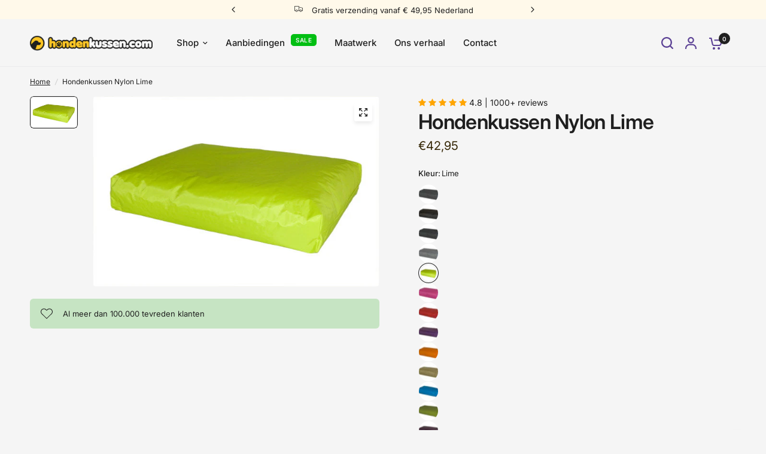

--- FILE ---
content_type: text/html; charset=utf-8
request_url: https://hondenkussen.com/products/hondenkussen-nylon-lime-met-eps-korrels
body_size: 36009
content:
<!doctype html><html class="no-js" lang="nl" dir="ltr">
<head>
	<meta charset="utf-8">
	<meta http-equiv="X-UA-Compatible" content="IE=edge,chrome=1">
	<meta name="viewport" content="width=device-width, initial-scale=1, maximum-scale=5, viewport-fit=cover">
	<meta name="theme-color" content="#f5f5f5">
	<link rel="canonical" href="https://hondenkussen.com/products/hondenkussen-nylon-lime-met-eps-korrels">
	<link rel="preconnect" href="https://cdn.shopify.com" crossorigin>
	<link rel="preload" as="style" href="//hondenkussen.com/cdn/shop/t/4/assets/app.css?v=121199837508744416621740472464">
<link rel="preload" as="style" href="//hondenkussen.com/cdn/shop/t/4/assets/product-grid.css?v=182556147575089601361740472465">
<link rel="preload" as="style" href="//hondenkussen.com/cdn/shop/t/4/assets/product.css?v=50599805687293665471740472465">
<link rel="preload" as="image" href="//hondenkussen.com/cdn/shop/products/hondenkussen-nylon-lime.jpg?v=1708339982&width=345" imagesrcset="//hondenkussen.com/cdn/shop/products/hondenkussen-nylon-lime.jpg?v=1708339982&width=345 345w,//hondenkussen.com/cdn/shop/products/hondenkussen-nylon-lime.jpg?v=1708339982&width=610 610w,//hondenkussen.com/cdn/shop/products/hondenkussen-nylon-lime.jpg?v=1708339982&width=1220 1220w" imagesizes="auto">




<link rel="preload" as="script" href="//hondenkussen.com/cdn/shop/t/4/assets/animations.min.js?v=147813703405119417831740472464">

<link rel="preload" as="script" href="//hondenkussen.com/cdn/shop/t/4/assets/header.js?v=6094887744313169711740472465">
<link rel="preload" as="script" href="//hondenkussen.com/cdn/shop/t/4/assets/vendor.min.js?v=3813312436454354751740472466">
<link rel="preload" as="script" href="//hondenkussen.com/cdn/shop/t/4/assets/app.js?v=91368911961534120321740472464">

<script>
window.lazySizesConfig = window.lazySizesConfig || {};
window.lazySizesConfig.expand = 250;
window.lazySizesConfig.loadMode = 1;
window.lazySizesConfig.loadHidden = false;
</script>


	<link rel="icon" type="image/png" href="//hondenkussen.com/cdn/shop/files/hondenkussen_logo_2023-v2-vierkant.png?crop=center&height=32&v=1707983804&width=32">

	<title>
	Hondenkussen Nylon Lime &ndash; Hondenkussen.com
	</title>

	
	<meta name="description" content="Dit hondenkussen is gemaakt van hoogwaardig nylon, waardoor het niet alleen duurzaam is, maar ook waterdicht. Dit betekent dat je je geen zorgen hoeft te maken over morsen of ongelukjes - een snelle veeg met een natte doek is vaak al voldoende om het kussen weer brandschoon te krijgen. Afritsbare buitenhoes en gemakkel">
	
<link rel="preconnect" href="https://fonts.shopifycdn.com" crossorigin>

<meta property="og:site_name" content="Hondenkussen.com">
<meta property="og:url" content="https://hondenkussen.com/products/hondenkussen-nylon-lime-met-eps-korrels">
<meta property="og:title" content="Hondenkussen Nylon Lime">
<meta property="og:type" content="product">
<meta property="og:description" content="Dit hondenkussen is gemaakt van hoogwaardig nylon, waardoor het niet alleen duurzaam is, maar ook waterdicht. Dit betekent dat je je geen zorgen hoeft te maken over morsen of ongelukjes - een snelle veeg met een natte doek is vaak al voldoende om het kussen weer brandschoon te krijgen. Afritsbare buitenhoes en gemakkel"><meta property="og:image" content="http://hondenkussen.com/cdn/shop/products/hondenkussen-nylon-lime.jpg?v=1708339982">
  <meta property="og:image:secure_url" content="https://hondenkussen.com/cdn/shop/products/hondenkussen-nylon-lime.jpg?v=1708339982">
  <meta property="og:image:width" content="600">
  <meta property="og:image:height" content="400"><meta property="og:price:amount" content="42,95">
  <meta property="og:price:currency" content="EUR"><meta name="twitter:card" content="summary_large_image">
<meta name="twitter:title" content="Hondenkussen Nylon Lime">
<meta name="twitter:description" content="Dit hondenkussen is gemaakt van hoogwaardig nylon, waardoor het niet alleen duurzaam is, maar ook waterdicht. Dit betekent dat je je geen zorgen hoeft te maken over morsen of ongelukjes - een snelle veeg met een natte doek is vaak al voldoende om het kussen weer brandschoon te krijgen. Afritsbare buitenhoes en gemakkel">


	<link href="//hondenkussen.com/cdn/shop/t/4/assets/app.css?v=121199837508744416621740472464" rel="stylesheet" type="text/css" media="all" />
	<link href="//hondenkussen.com/cdn/shop/t/4/assets/product-grid.css?v=182556147575089601361740472465" rel="stylesheet" type="text/css" media="all" />

	<style data-shopify>
	@font-face {
  font-family: Inter;
  font-weight: 400;
  font-style: normal;
  font-display: swap;
  src: url("//hondenkussen.com/cdn/fonts/inter/inter_n4.b2a3f24c19b4de56e8871f609e73ca7f6d2e2bb9.woff2") format("woff2"),
       url("//hondenkussen.com/cdn/fonts/inter/inter_n4.af8052d517e0c9ffac7b814872cecc27ae1fa132.woff") format("woff");
}

@font-face {
  font-family: Inter;
  font-weight: 500;
  font-style: normal;
  font-display: swap;
  src: url("//hondenkussen.com/cdn/fonts/inter/inter_n5.d7101d5e168594dd06f56f290dd759fba5431d97.woff2") format("woff2"),
       url("//hondenkussen.com/cdn/fonts/inter/inter_n5.5332a76bbd27da00474c136abb1ca3cbbf259068.woff") format("woff");
}

@font-face {
  font-family: Inter;
  font-weight: 600;
  font-style: normal;
  font-display: swap;
  src: url("//hondenkussen.com/cdn/fonts/inter/inter_n6.771af0474a71b3797eb38f3487d6fb79d43b6877.woff2") format("woff2"),
       url("//hondenkussen.com/cdn/fonts/inter/inter_n6.88c903d8f9e157d48b73b7777d0642925bcecde7.woff") format("woff");
}

@font-face {
  font-family: Inter;
  font-weight: 400;
  font-style: italic;
  font-display: swap;
  src: url("//hondenkussen.com/cdn/fonts/inter/inter_i4.feae1981dda792ab80d117249d9c7e0f1017e5b3.woff2") format("woff2"),
       url("//hondenkussen.com/cdn/fonts/inter/inter_i4.62773b7113d5e5f02c71486623cf828884c85c6e.woff") format("woff");
}

@font-face {
  font-family: Inter;
  font-weight: 600;
  font-style: italic;
  font-display: swap;
  src: url("//hondenkussen.com/cdn/fonts/inter/inter_i6.3bbe0fe1c7ee4f282f9c2e296f3e4401a48cbe19.woff2") format("woff2"),
       url("//hondenkussen.com/cdn/fonts/inter/inter_i6.8bea21f57a10d5416ddf685e2c91682ec237876d.woff") format("woff");
}


		@font-face {
  font-family: Poppins;
  font-weight: 700;
  font-style: normal;
  font-display: swap;
  src: url("//hondenkussen.com/cdn/fonts/poppins/poppins_n7.56758dcf284489feb014a026f3727f2f20a54626.woff2") format("woff2"),
       url("//hondenkussen.com/cdn/fonts/poppins/poppins_n7.f34f55d9b3d3205d2cd6f64955ff4b36f0cfd8da.woff") format("woff");
}

@font-face {
  font-family: Poppins;
  font-weight: 400;
  font-style: normal;
  font-display: swap;
  src: url("//hondenkussen.com/cdn/fonts/poppins/poppins_n4.0ba78fa5af9b0e1a374041b3ceaadf0a43b41362.woff2") format("woff2"),
       url("//hondenkussen.com/cdn/fonts/poppins/poppins_n4.214741a72ff2596839fc9760ee7a770386cf16ca.woff") format("woff");
}

h1,h2,h3,h4,h5,h6,
	.h1,.h2,.h3,.h4,.h5,.h6,
	.logolink.text-logo,
	.heading-font,
	.h1-xlarge,
	.h1-large,
	blockquote p,
	blockquote span,
	.customer-addresses .my-address .address-index {
		font-style: normal;
		font-weight: 700;
		font-family: Poppins, sans-serif;
	}
	body,
	.body-font,
	.thb-product-detail .product-title {
		font-style: normal;
		font-weight: 400;
		font-family: Inter, sans-serif;
	}
	:root {
		--mobile-swipe-width: calc(90vw - 15px);
		--grid-width: 1400px;
		--grid-width-row: 1500px;
		--font-body-scale: 1.0;
		--font-body-line-height-scale: 1.0;
		--font-body-letter-spacing: 0.0em;
		--font-announcement-scale: 1.0;
		--font-body-medium-weight: 500;
    --font-body-bold-weight: 600;
		--font-heading-scale: 1.0;
		--font-heading-line-height-scale: 1.0;
		--font-heading-letter-spacing: -0.02em;
		--font-navigation-scale: 1.0;
		--font-product-price-scale: 1.0;
		--font-product-title-scale: 1.0;
		--font-product-title-line-height-scale: 1.0;
		--button-letter-spacing: 0.0em;

		--block-border-radius: 6px;
		--button-border-radius: 6px;
		--input-border-radius: 6px;

		--bg-body: #f5f5f5;
		--bg-body-rgb: 245,245,245;
		--bg-body-darken: #ededed;
		--payment-terms-background-color: #f5f5f5;
		
		--color-body: #1f1f1f;
		--color-body-rgb: 31,31,31;
		--color-heading: #352706;
		--color-heading-rgb: 53,39,6;

		--color-accent: #00b900;
		--color-accent-hover: #009500;
		--color-accent-rgb: 0,185,0;
		--color-border: #ebebed;
		--color-form-border: #e6e6e6;
		--color-overlay-rgb: 159,163,167;

		--shopify-accelerated-checkout-button-block-size: 50px;
		--shopify-accelerated-checkout-inline-alignment: center;
		--shopify-accelerated-checkout-skeleton-animation-duration: 0.25s;
		--shopify-accelerated-checkout-button-border-radius: 6px;

		--color-drawer-bg: #ffffff;
		--color-drawer-bg-rgb: 255,255,255;

		--color-announcement-bar-text: #1f1f1f;
		--color-announcement-bar-bg: #fff9ea;

		--color-secondary-menu-text: #2c2d2e;
		--color-secondary-menu-bg: #F5F5F5;

		--color-header-bg: #f5f5f5;
		--color-header-bg-rgb: 245,245,245;
		--color-header-text: #7840de;
		--color-header-text-rgb: 120,64,222;
		--color-header-links: #1f1f1f;
		--color-header-links-rgb: 31,31,31;
		--color-header-links-hover: #7840de;
		--color-header-links-hover-rgb: 120,64,222;
		--color-header-icons: #5c4295;
		--color-header-border: #E2E2E2;

		--solid-button-background: #7840de;
		--solid-button-background-hover: #6325d5;
		--solid-button-label: #ffffff;
		--white-button-label: #2c2d2e;

		--color-price: #352706;
		--color-price-rgb: 53,39,6;
		--color-price-discounted: #229fe4;

		--color-star: #FFAA47;

		--color-inventory-instock: #279A4B;
		--color-inventory-lowstock: #e97f32;--block-shadows: 0px 4px 6px rgba(0, 0, 0, 0.08);--section-spacing-mobile: 50px;
		--section-spacing-desktop: 50px;--color-product-card-bg: #ffffff;--color-article-card-bg: #ffffff;--color-badge-text: #ffffff;
		--color-badge-sold-out: #6d6b6b;
		--color-badge-sale: #7840de;
		--color-badge-preorder: #666666;
		--badge-corner-radius: 6px;


		--color-footer-heading: #FFFFFF;
		--color-footer-heading-rgb: 255,255,255;
		--color-footer-text: #ffffff;
		--color-footer-text-rgb: 255,255,255;
		--color-footer-link: #ffffff;
		--color-footer-link-hover: #ffd79c;
		--color-footer-border: #ffffff;
		--color-footer-border-rgb: 255,255,255;
		--color-footer-bg: #352706;
	}



</style>


	<script>
		window.theme = window.theme || {};
		theme = {
			settings: {
				money_with_currency_format:"€{{amount_with_comma_separator}}",
				cart_drawer:true},
			routes: {
				root_url: '/',
				cart_url: '/cart',
				cart_add_url: '/cart/add',
				search_url: '/search',
				cart_change_url: '/cart/change',
				cart_update_url: '/cart/update',
				predictive_search_url: '/search/suggest',
			},
			variantStrings: {
        addToCart: `In mijn winkelwagen`,
        soldOut: `Uitverkocht`,
        unavailable: `Niet beschikbaar`,
        preOrder: `Vooruitbestellen`,
      },
			strings: {
				requiresTerms: `U moet akkoord gaan met de algemene voorwaarden van verkoop om af te rekenen`,
				shippingEstimatorNoResults: `Sorry, we verzenden niet naar uw adres.`,
				shippingEstimatorOneResult: `Er is één verzendtarief voor uw adres:`,
				shippingEstimatorMultipleResults: `Er zijn meerdere verzendtarieven voor uw adres:`,
				shippingEstimatorError: `Er is een of meer fouten opgetreden bij het ophalen van verzendtarieven:`
			}
		};
	</script>
	<script>window.performance && window.performance.mark && window.performance.mark('shopify.content_for_header.start');</script><meta name="google-site-verification" content="FSBnRIuYNin7UF9aQCMnG2EgYD50jg3M8UjdowaXuHw">
<meta name="facebook-domain-verification" content="b3w8tdlwyo6kw192wtllcdz2dtna10">
<meta id="shopify-digital-wallet" name="shopify-digital-wallet" content="/81425891667/digital_wallets/dialog">
<meta name="shopify-checkout-api-token" content="b9dab891080fdc3423e6709002c47ece">
<meta id="in-context-paypal-metadata" data-shop-id="81425891667" data-venmo-supported="false" data-environment="production" data-locale="nl_NL" data-paypal-v4="true" data-currency="EUR">
<link rel="alternate" type="application/json+oembed" href="https://hondenkussen.com/products/hondenkussen-nylon-lime-met-eps-korrels.oembed">
<script async="async" src="/checkouts/internal/preloads.js?locale=nl-NL"></script>
<link rel="preconnect" href="https://shop.app" crossorigin="anonymous">
<script async="async" src="https://shop.app/checkouts/internal/preloads.js?locale=nl-NL&shop_id=81425891667" crossorigin="anonymous"></script>
<script id="apple-pay-shop-capabilities" type="application/json">{"shopId":81425891667,"countryCode":"NL","currencyCode":"EUR","merchantCapabilities":["supports3DS"],"merchantId":"gid:\/\/shopify\/Shop\/81425891667","merchantName":"Hondenkussen.com","requiredBillingContactFields":["postalAddress","email"],"requiredShippingContactFields":["postalAddress","email"],"shippingType":"shipping","supportedNetworks":["visa","maestro","masterCard","amex"],"total":{"type":"pending","label":"Hondenkussen.com","amount":"1.00"},"shopifyPaymentsEnabled":true,"supportsSubscriptions":true}</script>
<script id="shopify-features" type="application/json">{"accessToken":"b9dab891080fdc3423e6709002c47ece","betas":["rich-media-storefront-analytics"],"domain":"hondenkussen.com","predictiveSearch":true,"shopId":81425891667,"locale":"nl"}</script>
<script>var Shopify = Shopify || {};
Shopify.shop = "4d03f5-6e.myshopify.com";
Shopify.locale = "nl";
Shopify.currency = {"active":"EUR","rate":"1.0"};
Shopify.country = "NL";
Shopify.theme = {"name":"Vision 8.2.0","id":178975605075,"schema_name":"Vision","schema_version":"8.2.0","theme_store_id":2053,"role":"main"};
Shopify.theme.handle = "null";
Shopify.theme.style = {"id":null,"handle":null};
Shopify.cdnHost = "hondenkussen.com/cdn";
Shopify.routes = Shopify.routes || {};
Shopify.routes.root = "/";</script>
<script type="module">!function(o){(o.Shopify=o.Shopify||{}).modules=!0}(window);</script>
<script>!function(o){function n(){var o=[];function n(){o.push(Array.prototype.slice.apply(arguments))}return n.q=o,n}var t=o.Shopify=o.Shopify||{};t.loadFeatures=n(),t.autoloadFeatures=n()}(window);</script>
<script>
  window.ShopifyPay = window.ShopifyPay || {};
  window.ShopifyPay.apiHost = "shop.app\/pay";
  window.ShopifyPay.redirectState = null;
</script>
<script id="shop-js-analytics" type="application/json">{"pageType":"product"}</script>
<script defer="defer" async type="module" src="//hondenkussen.com/cdn/shopifycloud/shop-js/modules/v2/client.init-shop-cart-sync_C6i3jkHJ.nl.esm.js"></script>
<script defer="defer" async type="module" src="//hondenkussen.com/cdn/shopifycloud/shop-js/modules/v2/chunk.common_BswcWXXM.esm.js"></script>
<script type="module">
  await import("//hondenkussen.com/cdn/shopifycloud/shop-js/modules/v2/client.init-shop-cart-sync_C6i3jkHJ.nl.esm.js");
await import("//hondenkussen.com/cdn/shopifycloud/shop-js/modules/v2/chunk.common_BswcWXXM.esm.js");

  window.Shopify.SignInWithShop?.initShopCartSync?.({"fedCMEnabled":true,"windoidEnabled":true});

</script>
<script>
  window.Shopify = window.Shopify || {};
  if (!window.Shopify.featureAssets) window.Shopify.featureAssets = {};
  window.Shopify.featureAssets['shop-js'] = {"shop-cart-sync":["modules/v2/client.shop-cart-sync_CZ94901E.nl.esm.js","modules/v2/chunk.common_BswcWXXM.esm.js"],"init-fed-cm":["modules/v2/client.init-fed-cm_Bhxzq1Av.nl.esm.js","modules/v2/chunk.common_BswcWXXM.esm.js"],"init-windoid":["modules/v2/client.init-windoid_DaWlpY2d.nl.esm.js","modules/v2/chunk.common_BswcWXXM.esm.js"],"shop-cash-offers":["modules/v2/client.shop-cash-offers_CvzbeIcj.nl.esm.js","modules/v2/chunk.common_BswcWXXM.esm.js","modules/v2/chunk.modal_DrlAPDrt.esm.js"],"shop-button":["modules/v2/client.shop-button_C6AYsd0g.nl.esm.js","modules/v2/chunk.common_BswcWXXM.esm.js"],"init-shop-email-lookup-coordinator":["modules/v2/client.init-shop-email-lookup-coordinator_gutOgwhz.nl.esm.js","modules/v2/chunk.common_BswcWXXM.esm.js"],"shop-toast-manager":["modules/v2/client.shop-toast-manager_CNZwTRsQ.nl.esm.js","modules/v2/chunk.common_BswcWXXM.esm.js"],"shop-login-button":["modules/v2/client.shop-login-button_9WsqYXnS.nl.esm.js","modules/v2/chunk.common_BswcWXXM.esm.js","modules/v2/chunk.modal_DrlAPDrt.esm.js"],"avatar":["modules/v2/client.avatar_BTnouDA3.nl.esm.js"],"init-shop-cart-sync":["modules/v2/client.init-shop-cart-sync_C6i3jkHJ.nl.esm.js","modules/v2/chunk.common_BswcWXXM.esm.js"],"pay-button":["modules/v2/client.pay-button_D0CY5Z72.nl.esm.js","modules/v2/chunk.common_BswcWXXM.esm.js"],"init-shop-for-new-customer-accounts":["modules/v2/client.init-shop-for-new-customer-accounts_BGMyI5yD.nl.esm.js","modules/v2/client.shop-login-button_9WsqYXnS.nl.esm.js","modules/v2/chunk.common_BswcWXXM.esm.js","modules/v2/chunk.modal_DrlAPDrt.esm.js"],"init-customer-accounts-sign-up":["modules/v2/client.init-customer-accounts-sign-up_CsVy15L-.nl.esm.js","modules/v2/client.shop-login-button_9WsqYXnS.nl.esm.js","modules/v2/chunk.common_BswcWXXM.esm.js","modules/v2/chunk.modal_DrlAPDrt.esm.js"],"shop-follow-button":["modules/v2/client.shop-follow-button_CcVMvnCK.nl.esm.js","modules/v2/chunk.common_BswcWXXM.esm.js","modules/v2/chunk.modal_DrlAPDrt.esm.js"],"checkout-modal":["modules/v2/client.checkout-modal_DXQEEo_K.nl.esm.js","modules/v2/chunk.common_BswcWXXM.esm.js","modules/v2/chunk.modal_DrlAPDrt.esm.js"],"init-customer-accounts":["modules/v2/client.init-customer-accounts_BCKHF9sU.nl.esm.js","modules/v2/client.shop-login-button_9WsqYXnS.nl.esm.js","modules/v2/chunk.common_BswcWXXM.esm.js","modules/v2/chunk.modal_DrlAPDrt.esm.js"],"lead-capture":["modules/v2/client.lead-capture_BOSAdm0Q.nl.esm.js","modules/v2/chunk.common_BswcWXXM.esm.js","modules/v2/chunk.modal_DrlAPDrt.esm.js"],"shop-login":["modules/v2/client.shop-login_Dqs9bWtE.nl.esm.js","modules/v2/chunk.common_BswcWXXM.esm.js","modules/v2/chunk.modal_DrlAPDrt.esm.js"],"payment-terms":["modules/v2/client.payment-terms_BENis1BN.nl.esm.js","modules/v2/chunk.common_BswcWXXM.esm.js","modules/v2/chunk.modal_DrlAPDrt.esm.js"]};
</script>
<script>(function() {
  var isLoaded = false;
  function asyncLoad() {
    if (isLoaded) return;
    isLoaded = true;
    var urls = ["https:\/\/cdn1.profitmetrics.io\/D095B7DC939BF337\/shopify-bundle.js?shop=4d03f5-6e.myshopify.com","https:\/\/ecommplugins-scripts.trustpilot.com\/v2.1\/js\/header.min.js?settings=eyJrZXkiOiJDaXAxOTFXOTRBdUtUWnRpIiwicyI6Im5vbmUifQ==\u0026v=2.5\u0026shop=4d03f5-6e.myshopify.com","https:\/\/ecommplugins-scripts.trustpilot.com\/v2.1\/js\/success.min.js?settings=eyJrZXkiOiJDaXAxOTFXOTRBdUtUWnRpIiwicyI6Im5vbmUiLCJ0IjpbIm9yZGVycy9mdWxmaWxsZWQiXSwidiI6IiIsImEiOiIifQ==\u0026shop=4d03f5-6e.myshopify.com","https:\/\/ecommplugins-trustboxsettings.trustpilot.com\/4d03f5-6e.myshopify.com.js?settings=1754664920277\u0026shop=4d03f5-6e.myshopify.com"];
    for (var i = 0; i < urls.length; i++) {
      var s = document.createElement('script');
      s.type = 'text/javascript';
      s.async = true;
      s.src = urls[i];
      var x = document.getElementsByTagName('script')[0];
      x.parentNode.insertBefore(s, x);
    }
  };
  if(window.attachEvent) {
    window.attachEvent('onload', asyncLoad);
  } else {
    window.addEventListener('load', asyncLoad, false);
  }
})();</script>
<script id="__st">var __st={"a":81425891667,"offset":3600,"reqid":"5f9f36fc-d32d-4946-85f1-663ee217233a-1768894315","pageurl":"hondenkussen.com\/products\/hondenkussen-nylon-lime-met-eps-korrels","u":"7a417a70d776","p":"product","rtyp":"product","rid":8735651201363};</script>
<script>window.ShopifyPaypalV4VisibilityTracking = true;</script>
<script id="captcha-bootstrap">!function(){'use strict';const t='contact',e='account',n='new_comment',o=[[t,t],['blogs',n],['comments',n],[t,'customer']],c=[[e,'customer_login'],[e,'guest_login'],[e,'recover_customer_password'],[e,'create_customer']],r=t=>t.map((([t,e])=>`form[action*='/${t}']:not([data-nocaptcha='true']) input[name='form_type'][value='${e}']`)).join(','),a=t=>()=>t?[...document.querySelectorAll(t)].map((t=>t.form)):[];function s(){const t=[...o],e=r(t);return a(e)}const i='password',u='form_key',d=['recaptcha-v3-token','g-recaptcha-response','h-captcha-response',i],f=()=>{try{return window.sessionStorage}catch{return}},m='__shopify_v',_=t=>t.elements[u];function p(t,e,n=!1){try{const o=window.sessionStorage,c=JSON.parse(o.getItem(e)),{data:r}=function(t){const{data:e,action:n}=t;return t[m]||n?{data:e,action:n}:{data:t,action:n}}(c);for(const[e,n]of Object.entries(r))t.elements[e]&&(t.elements[e].value=n);n&&o.removeItem(e)}catch(o){console.error('form repopulation failed',{error:o})}}const l='form_type',E='cptcha';function T(t){t.dataset[E]=!0}const w=window,h=w.document,L='Shopify',v='ce_forms',y='captcha';let A=!1;((t,e)=>{const n=(g='f06e6c50-85a8-45c8-87d0-21a2b65856fe',I='https://cdn.shopify.com/shopifycloud/storefront-forms-hcaptcha/ce_storefront_forms_captcha_hcaptcha.v1.5.2.iife.js',D={infoText:'Beschermd door hCaptcha',privacyText:'Privacy',termsText:'Voorwaarden'},(t,e,n)=>{const o=w[L][v],c=o.bindForm;if(c)return c(t,g,e,D).then(n);var r;o.q.push([[t,g,e,D],n]),r=I,A||(h.body.append(Object.assign(h.createElement('script'),{id:'captcha-provider',async:!0,src:r})),A=!0)});var g,I,D;w[L]=w[L]||{},w[L][v]=w[L][v]||{},w[L][v].q=[],w[L][y]=w[L][y]||{},w[L][y].protect=function(t,e){n(t,void 0,e),T(t)},Object.freeze(w[L][y]),function(t,e,n,w,h,L){const[v,y,A,g]=function(t,e,n){const i=e?o:[],u=t?c:[],d=[...i,...u],f=r(d),m=r(i),_=r(d.filter((([t,e])=>n.includes(e))));return[a(f),a(m),a(_),s()]}(w,h,L),I=t=>{const e=t.target;return e instanceof HTMLFormElement?e:e&&e.form},D=t=>v().includes(t);t.addEventListener('submit',(t=>{const e=I(t);if(!e)return;const n=D(e)&&!e.dataset.hcaptchaBound&&!e.dataset.recaptchaBound,o=_(e),c=g().includes(e)&&(!o||!o.value);(n||c)&&t.preventDefault(),c&&!n&&(function(t){try{if(!f())return;!function(t){const e=f();if(!e)return;const n=_(t);if(!n)return;const o=n.value;o&&e.removeItem(o)}(t);const e=Array.from(Array(32),(()=>Math.random().toString(36)[2])).join('');!function(t,e){_(t)||t.append(Object.assign(document.createElement('input'),{type:'hidden',name:u})),t.elements[u].value=e}(t,e),function(t,e){const n=f();if(!n)return;const o=[...t.querySelectorAll(`input[type='${i}']`)].map((({name:t})=>t)),c=[...d,...o],r={};for(const[a,s]of new FormData(t).entries())c.includes(a)||(r[a]=s);n.setItem(e,JSON.stringify({[m]:1,action:t.action,data:r}))}(t,e)}catch(e){console.error('failed to persist form',e)}}(e),e.submit())}));const S=(t,e)=>{t&&!t.dataset[E]&&(n(t,e.some((e=>e===t))),T(t))};for(const o of['focusin','change'])t.addEventListener(o,(t=>{const e=I(t);D(e)&&S(e,y())}));const B=e.get('form_key'),M=e.get(l),P=B&&M;t.addEventListener('DOMContentLoaded',(()=>{const t=y();if(P)for(const e of t)e.elements[l].value===M&&p(e,B);[...new Set([...A(),...v().filter((t=>'true'===t.dataset.shopifyCaptcha))])].forEach((e=>S(e,t)))}))}(h,new URLSearchParams(w.location.search),n,t,e,['guest_login'])})(!0,!0)}();</script>
<script integrity="sha256-4kQ18oKyAcykRKYeNunJcIwy7WH5gtpwJnB7kiuLZ1E=" data-source-attribution="shopify.loadfeatures" defer="defer" src="//hondenkussen.com/cdn/shopifycloud/storefront/assets/storefront/load_feature-a0a9edcb.js" crossorigin="anonymous"></script>
<script crossorigin="anonymous" defer="defer" src="//hondenkussen.com/cdn/shopifycloud/storefront/assets/shopify_pay/storefront-65b4c6d7.js?v=20250812"></script>
<script data-source-attribution="shopify.dynamic_checkout.dynamic.init">var Shopify=Shopify||{};Shopify.PaymentButton=Shopify.PaymentButton||{isStorefrontPortableWallets:!0,init:function(){window.Shopify.PaymentButton.init=function(){};var t=document.createElement("script");t.src="https://hondenkussen.com/cdn/shopifycloud/portable-wallets/latest/portable-wallets.nl.js",t.type="module",document.head.appendChild(t)}};
</script>
<script data-source-attribution="shopify.dynamic_checkout.buyer_consent">
  function portableWalletsHideBuyerConsent(e){var t=document.getElementById("shopify-buyer-consent"),n=document.getElementById("shopify-subscription-policy-button");t&&n&&(t.classList.add("hidden"),t.setAttribute("aria-hidden","true"),n.removeEventListener("click",e))}function portableWalletsShowBuyerConsent(e){var t=document.getElementById("shopify-buyer-consent"),n=document.getElementById("shopify-subscription-policy-button");t&&n&&(t.classList.remove("hidden"),t.removeAttribute("aria-hidden"),n.addEventListener("click",e))}window.Shopify?.PaymentButton&&(window.Shopify.PaymentButton.hideBuyerConsent=portableWalletsHideBuyerConsent,window.Shopify.PaymentButton.showBuyerConsent=portableWalletsShowBuyerConsent);
</script>
<script data-source-attribution="shopify.dynamic_checkout.cart.bootstrap">document.addEventListener("DOMContentLoaded",(function(){function t(){return document.querySelector("shopify-accelerated-checkout-cart, shopify-accelerated-checkout")}if(t())Shopify.PaymentButton.init();else{new MutationObserver((function(e,n){t()&&(Shopify.PaymentButton.init(),n.disconnect())})).observe(document.body,{childList:!0,subtree:!0})}}));
</script>
<link id="shopify-accelerated-checkout-styles" rel="stylesheet" media="screen" href="https://hondenkussen.com/cdn/shopifycloud/portable-wallets/latest/accelerated-checkout-backwards-compat.css" crossorigin="anonymous">
<style id="shopify-accelerated-checkout-cart">
        #shopify-buyer-consent {
  margin-top: 1em;
  display: inline-block;
  width: 100%;
}

#shopify-buyer-consent.hidden {
  display: none;
}

#shopify-subscription-policy-button {
  background: none;
  border: none;
  padding: 0;
  text-decoration: underline;
  font-size: inherit;
  cursor: pointer;
}

#shopify-subscription-policy-button::before {
  box-shadow: none;
}

      </style>

<script>window.performance && window.performance.mark && window.performance.mark('shopify.content_for_header.end');</script> <!-- Header hook for plugins -->

	<script>document.documentElement.className = document.documentElement.className.replace('no-js', 'js');</script>
	
<!-- Hotjar Tracking Code for Hondenkussen.com -->
<script>
    (function(h,o,t,j,a,r){
        h.hj=h.hj||function(){(h.hj.q=h.hj.q||[]).push(arguments)};
        h._hjSettings={hjid:3909805,hjsv:6};
        a=o.getElementsByTagName('head')[0];
        r=o.createElement('script');r.async=1;
        r.src=t+h._hjSettings.hjid+j+h._hjSettings.hjsv;
        a.appendChild(r);
    })(window,document,'https://static.hotjar.com/c/hotjar-','.js?sv=');
</script>
  
<!-- BEGIN app block: shopify://apps/profitmetrics/blocks/head/019b0272-dcd0-785d-9894-392186bb1e9e --><script src="https://cdn.shopify.com/extensions/019bd4cb-3141-7836-bf27-3373a8e0e914/profitmetrics-70/assets/index.js" defer></script>


<!-- END app block --><script src="https://cdn.shopify.com/extensions/19689677-6488-4a31-adf3-fcf4359c5fd9/forms-2295/assets/shopify-forms-loader.js" type="text/javascript" defer="defer"></script>
<link href="https://monorail-edge.shopifysvc.com" rel="dns-prefetch">
<script>(function(){if ("sendBeacon" in navigator && "performance" in window) {try {var session_token_from_headers = performance.getEntriesByType('navigation')[0].serverTiming.find(x => x.name == '_s').description;} catch {var session_token_from_headers = undefined;}var session_cookie_matches = document.cookie.match(/_shopify_s=([^;]*)/);var session_token_from_cookie = session_cookie_matches && session_cookie_matches.length === 2 ? session_cookie_matches[1] : "";var session_token = session_token_from_headers || session_token_from_cookie || "";function handle_abandonment_event(e) {var entries = performance.getEntries().filter(function(entry) {return /monorail-edge.shopifysvc.com/.test(entry.name);});if (!window.abandonment_tracked && entries.length === 0) {window.abandonment_tracked = true;var currentMs = Date.now();var navigation_start = performance.timing.navigationStart;var payload = {shop_id: 81425891667,url: window.location.href,navigation_start,duration: currentMs - navigation_start,session_token,page_type: "product"};window.navigator.sendBeacon("https://monorail-edge.shopifysvc.com/v1/produce", JSON.stringify({schema_id: "online_store_buyer_site_abandonment/1.1",payload: payload,metadata: {event_created_at_ms: currentMs,event_sent_at_ms: currentMs}}));}}window.addEventListener('pagehide', handle_abandonment_event);}}());</script>
<script id="web-pixels-manager-setup">(function e(e,d,r,n,o){if(void 0===o&&(o={}),!Boolean(null===(a=null===(i=window.Shopify)||void 0===i?void 0:i.analytics)||void 0===a?void 0:a.replayQueue)){var i,a;window.Shopify=window.Shopify||{};var t=window.Shopify;t.analytics=t.analytics||{};var s=t.analytics;s.replayQueue=[],s.publish=function(e,d,r){return s.replayQueue.push([e,d,r]),!0};try{self.performance.mark("wpm:start")}catch(e){}var l=function(){var e={modern:/Edge?\/(1{2}[4-9]|1[2-9]\d|[2-9]\d{2}|\d{4,})\.\d+(\.\d+|)|Firefox\/(1{2}[4-9]|1[2-9]\d|[2-9]\d{2}|\d{4,})\.\d+(\.\d+|)|Chrom(ium|e)\/(9{2}|\d{3,})\.\d+(\.\d+|)|(Maci|X1{2}).+ Version\/(15\.\d+|(1[6-9]|[2-9]\d|\d{3,})\.\d+)([,.]\d+|)( \(\w+\)|)( Mobile\/\w+|) Safari\/|Chrome.+OPR\/(9{2}|\d{3,})\.\d+\.\d+|(CPU[ +]OS|iPhone[ +]OS|CPU[ +]iPhone|CPU IPhone OS|CPU iPad OS)[ +]+(15[._]\d+|(1[6-9]|[2-9]\d|\d{3,})[._]\d+)([._]\d+|)|Android:?[ /-](13[3-9]|1[4-9]\d|[2-9]\d{2}|\d{4,})(\.\d+|)(\.\d+|)|Android.+Firefox\/(13[5-9]|1[4-9]\d|[2-9]\d{2}|\d{4,})\.\d+(\.\d+|)|Android.+Chrom(ium|e)\/(13[3-9]|1[4-9]\d|[2-9]\d{2}|\d{4,})\.\d+(\.\d+|)|SamsungBrowser\/([2-9]\d|\d{3,})\.\d+/,legacy:/Edge?\/(1[6-9]|[2-9]\d|\d{3,})\.\d+(\.\d+|)|Firefox\/(5[4-9]|[6-9]\d|\d{3,})\.\d+(\.\d+|)|Chrom(ium|e)\/(5[1-9]|[6-9]\d|\d{3,})\.\d+(\.\d+|)([\d.]+$|.*Safari\/(?![\d.]+ Edge\/[\d.]+$))|(Maci|X1{2}).+ Version\/(10\.\d+|(1[1-9]|[2-9]\d|\d{3,})\.\d+)([,.]\d+|)( \(\w+\)|)( Mobile\/\w+|) Safari\/|Chrome.+OPR\/(3[89]|[4-9]\d|\d{3,})\.\d+\.\d+|(CPU[ +]OS|iPhone[ +]OS|CPU[ +]iPhone|CPU IPhone OS|CPU iPad OS)[ +]+(10[._]\d+|(1[1-9]|[2-9]\d|\d{3,})[._]\d+)([._]\d+|)|Android:?[ /-](13[3-9]|1[4-9]\d|[2-9]\d{2}|\d{4,})(\.\d+|)(\.\d+|)|Mobile Safari.+OPR\/([89]\d|\d{3,})\.\d+\.\d+|Android.+Firefox\/(13[5-9]|1[4-9]\d|[2-9]\d{2}|\d{4,})\.\d+(\.\d+|)|Android.+Chrom(ium|e)\/(13[3-9]|1[4-9]\d|[2-9]\d{2}|\d{4,})\.\d+(\.\d+|)|Android.+(UC? ?Browser|UCWEB|U3)[ /]?(15\.([5-9]|\d{2,})|(1[6-9]|[2-9]\d|\d{3,})\.\d+)\.\d+|SamsungBrowser\/(5\.\d+|([6-9]|\d{2,})\.\d+)|Android.+MQ{2}Browser\/(14(\.(9|\d{2,})|)|(1[5-9]|[2-9]\d|\d{3,})(\.\d+|))(\.\d+|)|K[Aa][Ii]OS\/(3\.\d+|([4-9]|\d{2,})\.\d+)(\.\d+|)/},d=e.modern,r=e.legacy,n=navigator.userAgent;return n.match(d)?"modern":n.match(r)?"legacy":"unknown"}(),u="modern"===l?"modern":"legacy",c=(null!=n?n:{modern:"",legacy:""})[u],f=function(e){return[e.baseUrl,"/wpm","/b",e.hashVersion,"modern"===e.buildTarget?"m":"l",".js"].join("")}({baseUrl:d,hashVersion:r,buildTarget:u}),m=function(e){var d=e.version,r=e.bundleTarget,n=e.surface,o=e.pageUrl,i=e.monorailEndpoint;return{emit:function(e){var a=e.status,t=e.errorMsg,s=(new Date).getTime(),l=JSON.stringify({metadata:{event_sent_at_ms:s},events:[{schema_id:"web_pixels_manager_load/3.1",payload:{version:d,bundle_target:r,page_url:o,status:a,surface:n,error_msg:t},metadata:{event_created_at_ms:s}}]});if(!i)return console&&console.warn&&console.warn("[Web Pixels Manager] No Monorail endpoint provided, skipping logging."),!1;try{return self.navigator.sendBeacon.bind(self.navigator)(i,l)}catch(e){}var u=new XMLHttpRequest;try{return u.open("POST",i,!0),u.setRequestHeader("Content-Type","text/plain"),u.send(l),!0}catch(e){return console&&console.warn&&console.warn("[Web Pixels Manager] Got an unhandled error while logging to Monorail."),!1}}}}({version:r,bundleTarget:l,surface:e.surface,pageUrl:self.location.href,monorailEndpoint:e.monorailEndpoint});try{o.browserTarget=l,function(e){var d=e.src,r=e.async,n=void 0===r||r,o=e.onload,i=e.onerror,a=e.sri,t=e.scriptDataAttributes,s=void 0===t?{}:t,l=document.createElement("script"),u=document.querySelector("head"),c=document.querySelector("body");if(l.async=n,l.src=d,a&&(l.integrity=a,l.crossOrigin="anonymous"),s)for(var f in s)if(Object.prototype.hasOwnProperty.call(s,f))try{l.dataset[f]=s[f]}catch(e){}if(o&&l.addEventListener("load",o),i&&l.addEventListener("error",i),u)u.appendChild(l);else{if(!c)throw new Error("Did not find a head or body element to append the script");c.appendChild(l)}}({src:f,async:!0,onload:function(){if(!function(){var e,d;return Boolean(null===(d=null===(e=window.Shopify)||void 0===e?void 0:e.analytics)||void 0===d?void 0:d.initialized)}()){var d=window.webPixelsManager.init(e)||void 0;if(d){var r=window.Shopify.analytics;r.replayQueue.forEach((function(e){var r=e[0],n=e[1],o=e[2];d.publishCustomEvent(r,n,o)})),r.replayQueue=[],r.publish=d.publishCustomEvent,r.visitor=d.visitor,r.initialized=!0}}},onerror:function(){return m.emit({status:"failed",errorMsg:"".concat(f," has failed to load")})},sri:function(e){var d=/^sha384-[A-Za-z0-9+/=]+$/;return"string"==typeof e&&d.test(e)}(c)?c:"",scriptDataAttributes:o}),m.emit({status:"loading"})}catch(e){m.emit({status:"failed",errorMsg:(null==e?void 0:e.message)||"Unknown error"})}}})({shopId: 81425891667,storefrontBaseUrl: "https://hondenkussen.com",extensionsBaseUrl: "https://extensions.shopifycdn.com/cdn/shopifycloud/web-pixels-manager",monorailEndpoint: "https://monorail-edge.shopifysvc.com/unstable/produce_batch",surface: "storefront-renderer",enabledBetaFlags: ["2dca8a86"],webPixelsConfigList: [{"id":"3688431955","configuration":"{\"ti\":\"187224554\",\"endpoint\":\"https:\/\/bat.bing.com\/action\/0\"}","eventPayloadVersion":"v1","runtimeContext":"STRICT","scriptVersion":"5ee93563fe31b11d2d65e2f09a5229dc","type":"APP","apiClientId":2997493,"privacyPurposes":["ANALYTICS","MARKETING","SALE_OF_DATA"],"dataSharingAdjustments":{"protectedCustomerApprovalScopes":["read_customer_personal_data"]}},{"id":"946045267","configuration":"{\"config\":\"{\\\"google_tag_ids\\\":[\\\"G-KFSMRBKY1L\\\",\\\"AW-855840092\\\",\\\"GT-WPFLWT5G\\\"],\\\"target_country\\\":\\\"NL\\\",\\\"gtag_events\\\":[{\\\"type\\\":\\\"begin_checkout\\\",\\\"action_label\\\":[\\\"G-KFSMRBKY1L\\\",\\\"AW-855840092\\\/ZA17CKHAmssaENyqjJgD\\\"]},{\\\"type\\\":\\\"search\\\",\\\"action_label\\\":[\\\"G-KFSMRBKY1L\\\",\\\"AW-855840092\\\/6QsICJvAmssaENyqjJgD\\\"]},{\\\"type\\\":\\\"view_item\\\",\\\"action_label\\\":[\\\"G-KFSMRBKY1L\\\",\\\"AW-855840092\\\/CKS5CJjAmssaENyqjJgD\\\",\\\"MC-PDLGDM2K0E\\\"]},{\\\"type\\\":\\\"purchase\\\",\\\"action_label\\\":[\\\"G-KFSMRBKY1L\\\",\\\"AW-855840092\\\/87FmCJLAmssaENyqjJgD\\\",\\\"MC-PDLGDM2K0E\\\"]},{\\\"type\\\":\\\"page_view\\\",\\\"action_label\\\":[\\\"G-KFSMRBKY1L\\\",\\\"AW-855840092\\\/RzGkCJXAmssaENyqjJgD\\\",\\\"MC-PDLGDM2K0E\\\"]},{\\\"type\\\":\\\"add_payment_info\\\",\\\"action_label\\\":[\\\"G-KFSMRBKY1L\\\",\\\"AW-855840092\\\/k_CtCNH5mssaENyqjJgD\\\"]},{\\\"type\\\":\\\"add_to_cart\\\",\\\"action_label\\\":[\\\"G-KFSMRBKY1L\\\",\\\"AW-855840092\\\/umGyCJ7AmssaENyqjJgD\\\"]}],\\\"enable_monitoring_mode\\\":false}\"}","eventPayloadVersion":"v1","runtimeContext":"OPEN","scriptVersion":"b2a88bafab3e21179ed38636efcd8a93","type":"APP","apiClientId":1780363,"privacyPurposes":[],"dataSharingAdjustments":{"protectedCustomerApprovalScopes":["read_customer_address","read_customer_email","read_customer_name","read_customer_personal_data","read_customer_phone"]}},{"id":"471499091","configuration":"{\"pixel_id\":\"1072677891484314\",\"pixel_type\":\"facebook_pixel\"}","eventPayloadVersion":"v1","runtimeContext":"OPEN","scriptVersion":"ca16bc87fe92b6042fbaa3acc2fbdaa6","type":"APP","apiClientId":2329312,"privacyPurposes":["ANALYTICS","MARKETING","SALE_OF_DATA"],"dataSharingAdjustments":{"protectedCustomerApprovalScopes":["read_customer_address","read_customer_email","read_customer_name","read_customer_personal_data","read_customer_phone"]}},{"id":"139231571","eventPayloadVersion":"1","runtimeContext":"LAX","scriptVersion":"1","type":"CUSTOM","privacyPurposes":[],"name":"PM - Script"},{"id":"139264339","eventPayloadVersion":"1","runtimeContext":"LAX","scriptVersion":"1","type":"CUSTOM","privacyPurposes":[],"name":"PM - Conversion Booste"},{"id":"151224659","eventPayloadVersion":"1","runtimeContext":"LAX","scriptVersion":"1","type":"CUSTOM","privacyPurposes":[],"name":"PM - Google Analytics 4"},{"id":"281542995","eventPayloadVersion":"1","runtimeContext":"LAX","scriptVersion":"1","type":"CUSTOM","privacyPurposes":["ANALYTICS","MARKETING","SALE_OF_DATA"],"name":"UET Tag"},{"id":"shopify-app-pixel","configuration":"{}","eventPayloadVersion":"v1","runtimeContext":"STRICT","scriptVersion":"0450","apiClientId":"shopify-pixel","type":"APP","privacyPurposes":["ANALYTICS","MARKETING"]},{"id":"shopify-custom-pixel","eventPayloadVersion":"v1","runtimeContext":"LAX","scriptVersion":"0450","apiClientId":"shopify-pixel","type":"CUSTOM","privacyPurposes":["ANALYTICS","MARKETING"]}],isMerchantRequest: false,initData: {"shop":{"name":"Hondenkussen.com","paymentSettings":{"currencyCode":"EUR"},"myshopifyDomain":"4d03f5-6e.myshopify.com","countryCode":"NL","storefrontUrl":"https:\/\/hondenkussen.com"},"customer":null,"cart":null,"checkout":null,"productVariants":[{"price":{"amount":42.95,"currencyCode":"EUR"},"product":{"title":"Hondenkussen Nylon Lime","vendor":"Hondenkussen.com","id":"8735651201363","untranslatedTitle":"Hondenkussen Nylon Lime","url":"\/products\/hondenkussen-nylon-lime-met-eps-korrels","type":""},"id":"47701408809299","image":{"src":"\/\/hondenkussen.com\/cdn\/shop\/products\/hondenkussen-nylon-lime.jpg?v=1708339982"},"sku":"3CB1-NYL-LIME","title":"75x55x10 cm \/ Gerecycled EPS","untranslatedTitle":"75x55x10 cm \/ Gerecycled EPS"},{"price":{"amount":44.95,"currencyCode":"EUR"},"product":{"title":"Hondenkussen Nylon Lime","vendor":"Hondenkussen.com","id":"8735651201363","untranslatedTitle":"Hondenkussen Nylon Lime","url":"\/products\/hondenkussen-nylon-lime-met-eps-korrels","type":""},"id":"47701408842067","image":{"src":"\/\/hondenkussen.com\/cdn\/shop\/products\/hondenkussen-nylon-lime.jpg?v=1708339982"},"sku":null,"title":"75x55x10 cm \/ EPS Parels","untranslatedTitle":"75x55x10 cm \/ EPS Parels"},{"price":{"amount":51.95,"currencyCode":"EUR"},"product":{"title":"Hondenkussen Nylon Lime","vendor":"Hondenkussen.com","id":"8735651201363","untranslatedTitle":"Hondenkussen Nylon Lime","url":"\/products\/hondenkussen-nylon-lime-met-eps-korrels","type":""},"id":"47701408874835","image":{"src":"\/\/hondenkussen.com\/cdn\/shop\/products\/hondenkussen-nylon-lime.jpg?v=1708339982"},"sku":"3CB2-NYL-LIME","title":"100x70x15 cm \/ Gerecycled EPS","untranslatedTitle":"100x70x15 cm \/ Gerecycled EPS"},{"price":{"amount":54.95,"currencyCode":"EUR"},"product":{"title":"Hondenkussen Nylon Lime","vendor":"Hondenkussen.com","id":"8735651201363","untranslatedTitle":"Hondenkussen Nylon Lime","url":"\/products\/hondenkussen-nylon-lime-met-eps-korrels","type":""},"id":"47701408907603","image":{"src":"\/\/hondenkussen.com\/cdn\/shop\/products\/hondenkussen-nylon-lime.jpg?v=1708339982"},"sku":null,"title":"100x70x15 cm \/ EPS Parels","untranslatedTitle":"100x70x15 cm \/ EPS Parels"},{"price":{"amount":60.95,"currencyCode":"EUR"},"product":{"title":"Hondenkussen Nylon Lime","vendor":"Hondenkussen.com","id":"8735651201363","untranslatedTitle":"Hondenkussen Nylon Lime","url":"\/products\/hondenkussen-nylon-lime-met-eps-korrels","type":""},"id":"47701408940371","image":{"src":"\/\/hondenkussen.com\/cdn\/shop\/products\/hondenkussen-nylon-lime.jpg?v=1708339982"},"sku":"3CB3-NYL-LIME","title":"120x90x15 cm \/ Gerecycled EPS","untranslatedTitle":"120x90x15 cm \/ Gerecycled EPS"},{"price":{"amount":64.95,"currencyCode":"EUR"},"product":{"title":"Hondenkussen Nylon Lime","vendor":"Hondenkussen.com","id":"8735651201363","untranslatedTitle":"Hondenkussen Nylon Lime","url":"\/products\/hondenkussen-nylon-lime-met-eps-korrels","type":""},"id":"47701408973139","image":{"src":"\/\/hondenkussen.com\/cdn\/shop\/products\/hondenkussen-nylon-lime.jpg?v=1708339982"},"sku":null,"title":"120x90x15 cm \/ EPS Parels","untranslatedTitle":"120x90x15 cm \/ EPS Parels"}],"purchasingCompany":null},},"https://hondenkussen.com/cdn","fcfee988w5aeb613cpc8e4bc33m6693e112",{"modern":"","legacy":""},{"shopId":"81425891667","storefrontBaseUrl":"https:\/\/hondenkussen.com","extensionBaseUrl":"https:\/\/extensions.shopifycdn.com\/cdn\/shopifycloud\/web-pixels-manager","surface":"storefront-renderer","enabledBetaFlags":"[\"2dca8a86\"]","isMerchantRequest":"false","hashVersion":"fcfee988w5aeb613cpc8e4bc33m6693e112","publish":"custom","events":"[[\"page_viewed\",{}],[\"product_viewed\",{\"productVariant\":{\"price\":{\"amount\":42.95,\"currencyCode\":\"EUR\"},\"product\":{\"title\":\"Hondenkussen Nylon Lime\",\"vendor\":\"Hondenkussen.com\",\"id\":\"8735651201363\",\"untranslatedTitle\":\"Hondenkussen Nylon Lime\",\"url\":\"\/products\/hondenkussen-nylon-lime-met-eps-korrels\",\"type\":\"\"},\"id\":\"47701408809299\",\"image\":{\"src\":\"\/\/hondenkussen.com\/cdn\/shop\/products\/hondenkussen-nylon-lime.jpg?v=1708339982\"},\"sku\":\"3CB1-NYL-LIME\",\"title\":\"75x55x10 cm \/ Gerecycled EPS\",\"untranslatedTitle\":\"75x55x10 cm \/ Gerecycled EPS\"}}]]"});</script><script>
  window.ShopifyAnalytics = window.ShopifyAnalytics || {};
  window.ShopifyAnalytics.meta = window.ShopifyAnalytics.meta || {};
  window.ShopifyAnalytics.meta.currency = 'EUR';
  var meta = {"product":{"id":8735651201363,"gid":"gid:\/\/shopify\/Product\/8735651201363","vendor":"Hondenkussen.com","type":"","handle":"hondenkussen-nylon-lime-met-eps-korrels","variants":[{"id":47701408809299,"price":4295,"name":"Hondenkussen Nylon Lime - 75x55x10 cm \/ Gerecycled EPS","public_title":"75x55x10 cm \/ Gerecycled EPS","sku":"3CB1-NYL-LIME"},{"id":47701408842067,"price":4495,"name":"Hondenkussen Nylon Lime - 75x55x10 cm \/ EPS Parels","public_title":"75x55x10 cm \/ EPS Parels","sku":null},{"id":47701408874835,"price":5195,"name":"Hondenkussen Nylon Lime - 100x70x15 cm \/ Gerecycled EPS","public_title":"100x70x15 cm \/ Gerecycled EPS","sku":"3CB2-NYL-LIME"},{"id":47701408907603,"price":5495,"name":"Hondenkussen Nylon Lime - 100x70x15 cm \/ EPS Parels","public_title":"100x70x15 cm \/ EPS Parels","sku":null},{"id":47701408940371,"price":6095,"name":"Hondenkussen Nylon Lime - 120x90x15 cm \/ Gerecycled EPS","public_title":"120x90x15 cm \/ Gerecycled EPS","sku":"3CB3-NYL-LIME"},{"id":47701408973139,"price":6495,"name":"Hondenkussen Nylon Lime - 120x90x15 cm \/ EPS Parels","public_title":"120x90x15 cm \/ EPS Parels","sku":null}],"remote":false},"page":{"pageType":"product","resourceType":"product","resourceId":8735651201363,"requestId":"5f9f36fc-d32d-4946-85f1-663ee217233a-1768894315"}};
  for (var attr in meta) {
    window.ShopifyAnalytics.meta[attr] = meta[attr];
  }
</script>
<script class="analytics">
  (function () {
    var customDocumentWrite = function(content) {
      var jquery = null;

      if (window.jQuery) {
        jquery = window.jQuery;
      } else if (window.Checkout && window.Checkout.$) {
        jquery = window.Checkout.$;
      }

      if (jquery) {
        jquery('body').append(content);
      }
    };

    var hasLoggedConversion = function(token) {
      if (token) {
        return document.cookie.indexOf('loggedConversion=' + token) !== -1;
      }
      return false;
    }

    var setCookieIfConversion = function(token) {
      if (token) {
        var twoMonthsFromNow = new Date(Date.now());
        twoMonthsFromNow.setMonth(twoMonthsFromNow.getMonth() + 2);

        document.cookie = 'loggedConversion=' + token + '; expires=' + twoMonthsFromNow;
      }
    }

    var trekkie = window.ShopifyAnalytics.lib = window.trekkie = window.trekkie || [];
    if (trekkie.integrations) {
      return;
    }
    trekkie.methods = [
      'identify',
      'page',
      'ready',
      'track',
      'trackForm',
      'trackLink'
    ];
    trekkie.factory = function(method) {
      return function() {
        var args = Array.prototype.slice.call(arguments);
        args.unshift(method);
        trekkie.push(args);
        return trekkie;
      };
    };
    for (var i = 0; i < trekkie.methods.length; i++) {
      var key = trekkie.methods[i];
      trekkie[key] = trekkie.factory(key);
    }
    trekkie.load = function(config) {
      trekkie.config = config || {};
      trekkie.config.initialDocumentCookie = document.cookie;
      var first = document.getElementsByTagName('script')[0];
      var script = document.createElement('script');
      script.type = 'text/javascript';
      script.onerror = function(e) {
        var scriptFallback = document.createElement('script');
        scriptFallback.type = 'text/javascript';
        scriptFallback.onerror = function(error) {
                var Monorail = {
      produce: function produce(monorailDomain, schemaId, payload) {
        var currentMs = new Date().getTime();
        var event = {
          schema_id: schemaId,
          payload: payload,
          metadata: {
            event_created_at_ms: currentMs,
            event_sent_at_ms: currentMs
          }
        };
        return Monorail.sendRequest("https://" + monorailDomain + "/v1/produce", JSON.stringify(event));
      },
      sendRequest: function sendRequest(endpointUrl, payload) {
        // Try the sendBeacon API
        if (window && window.navigator && typeof window.navigator.sendBeacon === 'function' && typeof window.Blob === 'function' && !Monorail.isIos12()) {
          var blobData = new window.Blob([payload], {
            type: 'text/plain'
          });

          if (window.navigator.sendBeacon(endpointUrl, blobData)) {
            return true;
          } // sendBeacon was not successful

        } // XHR beacon

        var xhr = new XMLHttpRequest();

        try {
          xhr.open('POST', endpointUrl);
          xhr.setRequestHeader('Content-Type', 'text/plain');
          xhr.send(payload);
        } catch (e) {
          console.log(e);
        }

        return false;
      },
      isIos12: function isIos12() {
        return window.navigator.userAgent.lastIndexOf('iPhone; CPU iPhone OS 12_') !== -1 || window.navigator.userAgent.lastIndexOf('iPad; CPU OS 12_') !== -1;
      }
    };
    Monorail.produce('monorail-edge.shopifysvc.com',
      'trekkie_storefront_load_errors/1.1',
      {shop_id: 81425891667,
      theme_id: 178975605075,
      app_name: "storefront",
      context_url: window.location.href,
      source_url: "//hondenkussen.com/cdn/s/trekkie.storefront.cd680fe47e6c39ca5d5df5f0a32d569bc48c0f27.min.js"});

        };
        scriptFallback.async = true;
        scriptFallback.src = '//hondenkussen.com/cdn/s/trekkie.storefront.cd680fe47e6c39ca5d5df5f0a32d569bc48c0f27.min.js';
        first.parentNode.insertBefore(scriptFallback, first);
      };
      script.async = true;
      script.src = '//hondenkussen.com/cdn/s/trekkie.storefront.cd680fe47e6c39ca5d5df5f0a32d569bc48c0f27.min.js';
      first.parentNode.insertBefore(script, first);
    };
    trekkie.load(
      {"Trekkie":{"appName":"storefront","development":false,"defaultAttributes":{"shopId":81425891667,"isMerchantRequest":null,"themeId":178975605075,"themeCityHash":"7858069318259102796","contentLanguage":"nl","currency":"EUR","eventMetadataId":"fbe8fc4d-1023-46e3-82e6-b0de3b846fc1"},"isServerSideCookieWritingEnabled":true,"monorailRegion":"shop_domain","enabledBetaFlags":["65f19447"]},"Session Attribution":{},"S2S":{"facebookCapiEnabled":true,"source":"trekkie-storefront-renderer","apiClientId":580111}}
    );

    var loaded = false;
    trekkie.ready(function() {
      if (loaded) return;
      loaded = true;

      window.ShopifyAnalytics.lib = window.trekkie;

      var originalDocumentWrite = document.write;
      document.write = customDocumentWrite;
      try { window.ShopifyAnalytics.merchantGoogleAnalytics.call(this); } catch(error) {};
      document.write = originalDocumentWrite;

      window.ShopifyAnalytics.lib.page(null,{"pageType":"product","resourceType":"product","resourceId":8735651201363,"requestId":"5f9f36fc-d32d-4946-85f1-663ee217233a-1768894315","shopifyEmitted":true});

      var match = window.location.pathname.match(/checkouts\/(.+)\/(thank_you|post_purchase)/)
      var token = match? match[1]: undefined;
      if (!hasLoggedConversion(token)) {
        setCookieIfConversion(token);
        window.ShopifyAnalytics.lib.track("Viewed Product",{"currency":"EUR","variantId":47701408809299,"productId":8735651201363,"productGid":"gid:\/\/shopify\/Product\/8735651201363","name":"Hondenkussen Nylon Lime - 75x55x10 cm \/ Gerecycled EPS","price":"42.95","sku":"3CB1-NYL-LIME","brand":"Hondenkussen.com","variant":"75x55x10 cm \/ Gerecycled EPS","category":"","nonInteraction":true,"remote":false},undefined,undefined,{"shopifyEmitted":true});
      window.ShopifyAnalytics.lib.track("monorail:\/\/trekkie_storefront_viewed_product\/1.1",{"currency":"EUR","variantId":47701408809299,"productId":8735651201363,"productGid":"gid:\/\/shopify\/Product\/8735651201363","name":"Hondenkussen Nylon Lime - 75x55x10 cm \/ Gerecycled EPS","price":"42.95","sku":"3CB1-NYL-LIME","brand":"Hondenkussen.com","variant":"75x55x10 cm \/ Gerecycled EPS","category":"","nonInteraction":true,"remote":false,"referer":"https:\/\/hondenkussen.com\/products\/hondenkussen-nylon-lime-met-eps-korrels"});
      }
    });


        var eventsListenerScript = document.createElement('script');
        eventsListenerScript.async = true;
        eventsListenerScript.src = "//hondenkussen.com/cdn/shopifycloud/storefront/assets/shop_events_listener-3da45d37.js";
        document.getElementsByTagName('head')[0].appendChild(eventsListenerScript);

})();</script>
<script
  defer
  src="https://hondenkussen.com/cdn/shopifycloud/perf-kit/shopify-perf-kit-3.0.4.min.js"
  data-application="storefront-renderer"
  data-shop-id="81425891667"
  data-render-region="gcp-us-east1"
  data-page-type="product"
  data-theme-instance-id="178975605075"
  data-theme-name="Vision"
  data-theme-version="8.2.0"
  data-monorail-region="shop_domain"
  data-resource-timing-sampling-rate="10"
  data-shs="true"
  data-shs-beacon="true"
  data-shs-export-with-fetch="true"
  data-shs-logs-sample-rate="1"
  data-shs-beacon-endpoint="https://hondenkussen.com/api/collect"
></script>
</head>
<body class="animations-true button-uppercase-false navigation-uppercase-false product-card-spacing-small article-card-spacing-large compare-false template-product template-product-hondenkussen-13-3">
	<a class="screen-reader-shortcut" href="#main-content">Meteen naar de content</a>
	<div id="wrapper"><!-- BEGIN sections: header-group -->
<div id="shopify-section-sections--24742927139155__announcement-bar" class="shopify-section shopify-section-group-header-group announcement-bar-section"><link href="//hondenkussen.com/cdn/shop/t/4/assets/announcement-bar.css?v=102745717212446753261740472464" rel="stylesheet" type="text/css" media="all" /><div class="announcement-bar" style="--color-announcement-bar-text: #1f1f1f; --color-announcement-bar-bg: #fff9ea;">
			<div class="announcement-bar--inner direction-left announcement-bar--carousel" style="--marquee-speed: 20s"><slide-show class="carousel announcement-bar--use-colors-false" data-autoplay="5000"><div class="announcement-bar--item carousel__slide" data-color="#1f1f1f" data-bg="#3f72e5" ><svg class="icon icon-accordion color-foreground-" aria-hidden="true" focusable="false" role="presentation" xmlns="http://www.w3.org/2000/svg" width="20" height="20" viewBox="0 0 20 20"><path d="M0 3.75156C0 3.47454 0.224196 3.24997 0.500755 3.24997H10.647C10.9235 3.24997 11.1477 3.47454 11.1477 3.75156V5.07505V5.63362V6.10938V13.6616C10.9427 14.0067 10.8813 14.1101 10.5516 14.6648L7.22339 14.6646V13.6614H10.1462V4.25316H1.00151V13.6614H2.6842V14.6646H0.500755C0.224196 14.6646 0 14.44 0 14.163V3.75156Z"/>
      <path d="M18.9985 8.08376L11.1477 6.10938V5.07505L19.6212 7.20603C19.8439 7.26203 20 7.46255 20 7.69253V14.1631C20 14.4401 19.7758 14.6647 19.4992 14.6647H17.3071V13.6615H18.9985V8.08376ZM11.1477 13.6616L13.3442 13.6615L13.3443 14.6647L10.5516 14.6648L11.1477 13.6616Z"/>
      <path d="M7.71269 14.1854C7.71269 15.6018 6.56643 16.75 5.15245 16.75C3.73847 16.75 2.59221 15.6018 2.59221 14.1854C2.59221 12.7691 3.73847 11.6209 5.15245 11.6209C6.56643 11.6209 7.71269 12.7691 7.71269 14.1854ZM5.15245 15.7468C6.01331 15.7468 6.71118 15.0478 6.71118 14.1854C6.71118 13.3231 6.01331 12.6241 5.15245 12.6241C4.29159 12.6241 3.59372 13.3231 3.59372 14.1854C3.59372 15.0478 4.29159 15.7468 5.15245 15.7468Z"/>
      <path d="M17.5196 14.1854C17.5196 15.6018 16.3733 16.75 14.9593 16.75C13.5454 16.75 12.3991 15.6018 12.3991 14.1854C12.3991 12.7691 13.5454 11.6209 14.9593 11.6209C16.3733 11.6209 17.5196 12.7691 17.5196 14.1854ZM14.9593 15.7468C15.8202 15.7468 16.5181 15.0478 16.5181 14.1854C16.5181 13.3231 15.8202 12.6241 14.9593 12.6241C14.0985 12.6241 13.4006 13.3231 13.4006 14.1854C13.4006 15.0478 14.0985 15.7468 14.9593 15.7468Z"/></svg>Gratis verzending vanaf € 49,95 Nederland</div><div class="announcement-bar--item carousel__slide" data-color="#1f1f1f" data-bg="#3f72e5" ><svg class="icon icon-accordion color-foreground-" aria-hidden="true" focusable="false" role="presentation" xmlns="http://www.w3.org/2000/svg" width="20" height="20" viewBox="0 0 20 20"><path d="M18.9836 5.32852L14.6715 1.01638L1.01638 14.6715L5.32852 18.9836L18.9836 5.32852ZM15.3902 0.297691C14.9933 -0.0992303 14.3497 -0.0992303 13.9528 0.297691L0.297691 13.9528C-0.0992301 14.3497 -0.0992305 14.9932 0.297691 15.3902L4.60983 19.7023C5.00675 20.0992 5.65029 20.0992 6.04721 19.7023L19.7023 6.04721C20.0992 5.65029 20.0992 5.00675 19.7023 4.60983L15.3902 0.297691Z" fill-rule="evenodd"/>
      <path d="M11.7863 2.67056C11.9848 2.4721 12.3065 2.4721 12.505 2.67056L14.4237 4.58927C14.6222 4.78774 14.6222 5.1095 14.4237 5.30796C14.2252 5.50642 13.9035 5.50642 13.705 5.30796L11.7863 3.38925C11.5878 3.19079 11.5878 2.86902 11.7863 2.67056Z"/>
      <path d="M8.93891 5.36331C9.13737 5.16485 9.45914 5.16485 9.6576 5.36331L11.5763 7.28202C11.7748 7.48048 11.7748 7.80225 11.5763 8.00071C11.3779 8.19917 11.0561 8.19917 10.8576 8.00071L8.93891 6.082C8.74045 5.88354 8.74045 5.56177 8.93891 5.36331Z"/>
      <path d="M6.24307 8.20742C6.44153 8.00896 6.76329 8.00896 6.96175 8.20742L8.88047 10.1261C9.07893 10.3246 9.07893 10.6464 8.88047 10.8448C8.68201 11.0433 8.36024 11.0433 8.16178 10.8448L6.24307 8.92611C6.0446 8.72765 6.0446 8.40588 6.24307 8.20742Z"/>
      <path d="M3.37296 10.8776C3.57142 10.6791 3.89319 10.6791 4.09165 10.8776L6.01036 12.7963C6.20882 12.9948 6.20882 13.3165 6.01036 13.515C5.8119 13.7134 5.49013 13.7134 5.29167 13.515L3.37296 11.5963C3.1745 11.3978 3.1745 11.076 3.37296 10.8776Z"/></svg>Ook voor maatwerk</div><div class="announcement-bar--item carousel__slide" data-color="#1f1f1f" data-bg="#3f72e5" ><svg class="icon icon-accordion color-foreground-" aria-hidden="true" focusable="false" role="presentation" xmlns="http://www.w3.org/2000/svg" width="20" height="20" viewBox="0 0 20 20"><path d="M4.34392 7.16368C4.01559 6.62807 3.5917 6.36975 3.21922 6.39495C2.73316 6.42785 2.45795 6.58174 2.30073 6.74933C2.14054 6.92007 2.05037 7.16105 2.04138 7.46193C2.02254 8.09186 2.36617 8.81926 2.81281 9.17768C3.09955 9.40778 3.55864 9.54479 3.95773 9.4945C4.32171 9.44864 4.59366 9.26185 4.68772 8.84687C4.80166 8.34416 4.66637 7.68972 4.34392 7.16368ZM5.19648 6.64106C5.62446 7.33924 5.84642 8.25859 5.66298 9.06792C5.45965 9.96498 4.78605 10.398 4.08274 10.4867C3.41454 10.5708 2.68459 10.357 2.18694 9.95761C1.49068 9.39888 1.0138 8.36924 1.04182 7.43204C1.05626 6.94936 1.20637 6.45426 1.57143 6.06513C1.93946 5.67284 2.47446 5.44307 3.15171 5.39724C4.05461 5.33615 4.77437 5.95246 5.19648 6.64106Z" />
      <path d="M7.14946 1.68176C6.9184 1.59371 6.62261 1.70407 6.49559 1.9565C6.22812 2.48805 6.083 3.36616 6.18378 4.10853C6.35261 5.35217 7.25625 5.71812 7.70271 5.65305C7.86816 5.62894 8.12274 5.47614 8.31293 5.14915C8.49419 4.83751 8.59089 4.40403 8.47246 3.90187C8.36055 3.42733 8.19106 2.91836 7.95574 2.49796C7.7165 2.07056 7.44271 1.79351 7.14946 1.68176ZM5.6023 1.50701C5.94378 0.828378 6.76265 0.464216 7.50555 0.747312C8.11181 0.978337 8.53571 1.48675 8.82834 2.00952C9.12489 2.5393 9.32145 3.14522 9.44576 3.67233C9.62415 4.42875 9.48453 5.12377 9.17735 5.65192C8.87909 6.16472 8.39313 6.563 7.84693 6.6426C6.80439 6.79453 5.43013 5.99077 5.19287 4.24305C5.06802 3.32337 5.23428 2.23839 5.6023 1.50701Z" />
      <path d="M12.6907 1.80274C12.3355 1.97062 12.0017 2.33008 11.8476 2.75928C11.6133 3.41213 11.5804 4.12275 11.9972 4.77771C12.1956 5.08948 12.3753 5.24649 12.5141 5.32269C12.6452 5.39474 12.7606 5.40672 12.8697 5.38874C13.119 5.34765 13.3959 5.13462 13.6039 4.86582C13.6354 4.82509 13.6668 4.77061 13.706 4.68927C13.7204 4.65945 13.7348 4.62961 13.7492 4.59974C13.8655 4.35944 13.9828 4.11688 14.0737 3.86325C14.1756 3.57906 14.2289 3.32057 14.2137 3.09192C14.192 2.76518 13.9579 2.26203 13.5735 1.8984C13.333 1.67099 13.0297 1.64254 12.6907 1.80274ZM12.2635 0.898617C12.8842 0.605286 13.6539 0.598007 14.2606 1.1719C14.7883 1.67098 15.1698 2.39777 15.2115 3.02563C15.2396 3.44739 15.1396 3.85347 15.015 4.20081C14.9048 4.50815 14.7632 4.80049 14.649 5.03616C14.6345 5.0661 14.6205 5.09513 14.607 5.12316C14.5566 5.2278 14.4896 5.35525 14.3948 5.47779C14.1224 5.82976 13.6457 6.27432 13.0323 6.37543C12.7101 6.42854 12.3669 6.38277 12.0326 6.19918C11.706 6.01974 11.4135 5.72323 11.1535 5.31458C10.5193 4.31806 10.6049 3.26144 10.9064 2.4214C11.1464 1.75307 11.659 1.18427 12.2635 0.898617Z" />
      <path d="M17.6809 6.04621C17.5007 5.91767 17.2317 5.89108 16.9698 6.00071C16.4976 6.19832 16.0025 6.58528 15.8248 7.18311C15.6412 7.8004 15.7046 8.22074 15.8297 8.46804C15.9512 8.70832 16.1477 8.82666 16.3584 8.84523C16.6985 8.87521 17.0562 8.86118 17.3579 8.69638C17.6345 8.54529 17.9513 8.21835 18.1143 7.42891C18.1984 7.02206 18.1528 6.73097 18.0669 6.52401C17.9799 6.31413 17.8378 6.15805 17.6809 6.04621ZM16.5837 5.07824C17.1051 4.86005 17.7504 4.86756 18.2615 5.232C18.5443 5.43362 18.8203 5.73017 18.9907 6.14097C19.1622 6.5547 19.2132 7.05235 19.0937 7.63117C18.8855 8.63918 18.4276 9.25149 17.8373 9.57397C17.2721 9.88275 16.6707 9.87663 16.2706 9.84137C15.7087 9.79184 15.2116 9.46185 14.9373 8.91931C14.6665 8.3838 14.6317 7.68684 14.8662 6.8981C15.1592 5.91277 15.9478 5.34435 16.5837 5.07824Z" />
      <path d="M10.2255 15.5337L11.4477 16.756C12.4796 17.7879 14.1526 17.7879 15.1845 16.756C16.2164 15.7241 16.2164 14.051 15.1845 13.0191L10.2255 8.06003L5.26638 13.0191C4.23448 14.051 4.23448 15.7241 5.26638 16.756C6.29828 17.7879 7.97134 17.7879 9.00324 16.756L10.2255 15.5337ZM10.9326 7.35292L15.8916 12.312C17.3141 13.7344 17.3141 16.0406 15.8916 17.4631C14.4692 18.8855 12.163 18.8855 10.7406 17.4631L10.2255 16.948L9.71034 17.4631C8.28792 18.8855 5.9817 18.8855 4.55927 17.4631C3.13685 16.0406 3.13685 13.7344 4.55927 12.312L9.51834 7.35292C9.90887 6.9624 10.542 6.9624 10.9326 7.35292Z" /></svg>Meer dan 500 producten voor jouw viervoeter</div><div class="flickity-nav flickity-prev" tabindex="0"><svg width="6" height="10" viewBox="0 0 6 10" fill="none" xmlns="http://www.w3.org/2000/svg">
<path d="M5 1L1 5L5 9" stroke="var(--color-accent)" stroke-width="1.2" stroke-linecap="round" stroke-linejoin="round"/>
</svg></div>
						<div class="flickity-nav flickity-next" tabindex="0"><svg width="6" height="10" viewBox="0 0 6 10" fill="none" xmlns="http://www.w3.org/2000/svg">
<path d="M1 1L5 5L1 9" stroke="var(--color-accent)" stroke-width="1.2" stroke-linecap="round" stroke-linejoin="round"/>
</svg>
</div></slide-show></div>
		</div>
</div><div id="shopify-section-sections--24742927139155__header" class="shopify-section shopify-section-group-header-group header-section"><theme-header
  id="header"
  class="header style2 header--shadow-small transparent--false header-sticky--active"
>
  <div class="header--inner"><div class="thb-header-mobile-left">
	<details class="mobile-toggle-wrapper">
	<summary class="mobile-toggle">
		<span></span>
		<span></span>
		<span></span>
	</summary><nav id="mobile-menu" class="mobile-menu-drawer" role="dialog" tabindex="-1">
	<div class="mobile-menu-drawer--inner"><ul class="mobile-menu"><li><details class="link-container">
							<summary class="parent-link">Shop<span class="link-forward"><svg width="8" height="14" viewBox="0 0 8 14" fill="none" xmlns="http://www.w3.org/2000/svg">
<path d="M0.999999 13L7 7L1 1" stroke="var(--color-header-links, --color-accent)" stroke-width="1.3" stroke-linecap="round" stroke-linejoin="round"/>
</svg></span></summary>
							<ul class="sub-menu">
								<li class="parent-link-back">
									<button class="parent-link-back--button"><span><svg width="6" height="10" viewBox="0 0 6 10" fill="none" xmlns="http://www.w3.org/2000/svg">
<path d="M5 9L1 5L5 1" stroke="var(--color-header-links, --color-accent)" stroke-width="1.3" stroke-linecap="round" stroke-linejoin="round"/>
</svg></span> Shop</button>
								</li><li><details class="link-container">
													<summary>Slaapcomfort<span class="link-forward"><svg width="8" height="14" viewBox="0 0 8 14" fill="none" xmlns="http://www.w3.org/2000/svg">
<path d="M0.999999 13L7 7L1 1" stroke="var(--color-header-links, --color-accent)" stroke-width="1.3" stroke-linecap="round" stroke-linejoin="round"/>
</svg></span></summary>
													<ul class="sub-menu" tabindex="-1">
														<li class="parent-link-back">
															<button class="parent-link-back--button"><span><svg width="6" height="10" viewBox="0 0 6 10" fill="none" xmlns="http://www.w3.org/2000/svg">
<path d="M5 9L1 5L5 1" stroke="var(--color-header-links, --color-accent)" stroke-width="1.3" stroke-linecap="round" stroke-linejoin="round"/>
</svg></span> Shop</button>
														</li><li>
																<a href="/collections/hondenkussen" title="Hondenkussen" role="menuitem">Hondenkussen </a>
															</li><li>
																<a href="/collections/orthopedisch-hondenkussen" title="Orthopedisch hondenkussen" role="menuitem">Orthopedisch hondenkussen </a>
															</li><li>
																<a href="/collections/hondenmatras" title="Hondenmatras" role="menuitem">Hondenmatras </a>
															</li><li>
																<a href="/collections/hondenmand" title="Hondenmand" role="menuitem">Hondenmand </a>
															</li><li>
																<a href="/collections/hondenbench" title="Hondenbench" role="menuitem">Hondenbench </a>
															</li><li>
																<a href="/collections/loungebed" title="Loungebed" role="menuitem">Loungebed </a>
															</li><li>
																<a href="/collections/benchkussens" title="Benchkussen" role="menuitem">Benchkussen </a>
															</li><li>
																<a href="/collections/autodekens" title="Autokleden" role="menuitem">Autokleden </a>
															</li><li>
																<a href="/collections/stretcher" title="Stretcher" role="menuitem">Stretcher </a>
															</li></ul>
												</details></li><li><details class="link-container">
													<summary>Voeding & Speelgoed<span class="link-forward"><svg width="8" height="14" viewBox="0 0 8 14" fill="none" xmlns="http://www.w3.org/2000/svg">
<path d="M0.999999 13L7 7L1 1" stroke="var(--color-header-links, --color-accent)" stroke-width="1.3" stroke-linecap="round" stroke-linejoin="round"/>
</svg></span></summary>
													<ul class="sub-menu" tabindex="-1">
														<li class="parent-link-back">
															<button class="parent-link-back--button"><span><svg width="6" height="10" viewBox="0 0 6 10" fill="none" xmlns="http://www.w3.org/2000/svg">
<path d="M5 9L1 5L5 1" stroke="var(--color-header-links, --color-accent)" stroke-width="1.3" stroke-linecap="round" stroke-linejoin="round"/>
</svg></span> Shop</button>
														</li><li>
																<a href="/collections/hondenvoerbak" title="Hondenvoerbak" role="menuitem">Hondenvoerbak </a>
															</li><li>
																<a href="/collections/hondensnacks" title="Hondensnacks" role="menuitem">Hondensnacks </a>
															</li><li>
																<a href="/collections/hondenspeelgoed" title="Hondenspeelgoed" role="menuitem">Hondenspeelgoed </a>
															</li></ul>
												</details></li><li><details class="link-container">
													<summary>Verzorging & Accessoires<span class="link-forward"><svg width="8" height="14" viewBox="0 0 8 14" fill="none" xmlns="http://www.w3.org/2000/svg">
<path d="M0.999999 13L7 7L1 1" stroke="var(--color-header-links, --color-accent)" stroke-width="1.3" stroke-linecap="round" stroke-linejoin="round"/>
</svg></span></summary>
													<ul class="sub-menu" tabindex="-1">
														<li class="parent-link-back">
															<button class="parent-link-back--button"><span><svg width="6" height="10" viewBox="0 0 6 10" fill="none" xmlns="http://www.w3.org/2000/svg">
<path d="M5 9L1 5L5 1" stroke="var(--color-header-links, --color-accent)" stroke-width="1.3" stroke-linecap="round" stroke-linejoin="round"/>
</svg></span> Shop</button>
														</li><li>
																<a href="/collections/hondenverzorging" title="Hondenverzorging" role="menuitem">Hondenverzorging </a>
															</li><li>
																<a href="/collections/veiligheid" title="Veiligheid" role="menuitem">Veiligheid </a>
															</li><li>
																<a href="/collections/auto-fiets" title="Auto/ Fiets" role="menuitem">Auto/ Fiets </a>
															</li></ul>
												</details></li><li><details class="link-container">
													<summary>Overig<span class="link-forward"><svg width="8" height="14" viewBox="0 0 8 14" fill="none" xmlns="http://www.w3.org/2000/svg">
<path d="M0.999999 13L7 7L1 1" stroke="var(--color-header-links, --color-accent)" stroke-width="1.3" stroke-linecap="round" stroke-linejoin="round"/>
</svg></span></summary>
													<ul class="sub-menu" tabindex="-1">
														<li class="parent-link-back">
															<button class="parent-link-back--button"><span><svg width="6" height="10" viewBox="0 0 6 10" fill="none" xmlns="http://www.w3.org/2000/svg">
<path d="M5 9L1 5L5 1" stroke="var(--color-header-links, --color-accent)" stroke-width="1.3" stroke-linecap="round" stroke-linejoin="round"/>
</svg></span> Shop</button>
														</li><li>
																<a href="/collections/vulling" title="Vulling" role="menuitem">Vulling </a>
															</li><li>
																<a href="/collections/hoezen" title="Hoezen" role="menuitem">Hoezen </a>
															</li></ul>
												</details></li>
<div class="mega-menu-promotions" style="--promotions-text-size: px; --promotions-text-width: % "><li>
	<div class="mega-menu-promotion">
		<div class="mega-menu-promotion--image">
<img class="lazyload " width="1080" height="1080" data-sizes="auto" src="//hondenkussen.com/cdn/shop/files/4047059468784_sc1_webl.jpg?v=1740497493&width=20" data-srcset="//hondenkussen.com/cdn/shop/files/4047059468784_sc1_webl.jpg?v=1740497493&width=670 670w" fetchpriority="low" alt="" style="object-position: 50.0% 50.0%;" />
</div>
		<div class="mega-menu-promotion--content"><h6>Ontdek ons hondenspeelgoed!</h6></div><a href="/collections/hondenspeelgoed" class="mega-menu-promotion--link"></a></div>
</li>

</div>
									
					    </ul>
						</details></li><li><a href="/collections/aanbiedingen" title="Aanbiedingen">Aanbiedingen<span class="menu-item-badge" style="--menu-badge-bg: #02bf13;--menu-badge-text: #f5f5f5;">SALE</span></a></li><li><a href="https://www.mijneigenkussen.nl/" title="Maatwerk">Maatwerk</a></li><li><a href="/pages/over-ons" title="Ons verhaal">Ons verhaal</a></li><li><a href="/pages/contact" title="Contact">Contact</a></li></ul><ul class="social-links">
	
	<li><a href="https://www.facebook.com/texstylehondenkussen/" class="social facebook" target="_blank" rel="noreferrer" title="Facebook"><svg aria-hidden="true" focusable="false" role="presentation" class="icon icon-facebook" viewBox="0 0 18 18">
  <path fill="var(--color-accent)" d="M16.42.61c.27 0 .5.1.69.28.19.2.28.42.28.7v15.44c0 .27-.1.5-.28.69a.94.94 0 01-.7.28h-4.39v-6.7h2.25l.31-2.65h-2.56v-1.7c0-.4.1-.72.28-.93.18-.2.5-.32 1-.32h1.37V3.35c-.6-.06-1.27-.1-2.01-.1-1.01 0-1.83.3-2.45.9-.62.6-.93 1.44-.93 2.53v1.97H7.04v2.65h2.24V18H.98c-.28 0-.5-.1-.7-.28a.94.94 0 01-.28-.7V1.59c0-.27.1-.5.28-.69a.94.94 0 01.7-.28h15.44z"/>
</svg></a></li>
	
	
	
	<li><a href="https://www.instagram.com/hondenkussen/" class="social instagram" target="_blank" rel="noreferrer" title="Instagram"><svg aria-hidden="true" focusable="false" role="presentation" class="icon icon-instagram" viewBox="0 0 18 18">
  <path fill="var(--color-accent)" d="M8.77 1.58c2.34 0 2.62.01 3.54.05.86.04 1.32.18 1.63.3.41.17.7.35 1.01.66.3.3.5.6.65 1 .12.32.27.78.3 1.64.05.92.06 1.2.06 3.54s-.01 2.62-.05 3.54a4.79 4.79 0 01-.3 1.63c-.17.41-.35.7-.66 1.01-.3.3-.6.5-1.01.66-.31.12-.77.26-1.63.3-.92.04-1.2.05-3.54.05s-2.62 0-3.55-.05a4.79 4.79 0 01-1.62-.3c-.42-.16-.7-.35-1.01-.66-.31-.3-.5-.6-.66-1a4.87 4.87 0 01-.3-1.64c-.04-.92-.05-1.2-.05-3.54s0-2.62.05-3.54c.04-.86.18-1.32.3-1.63.16-.41.35-.7.66-1.01.3-.3.6-.5 1-.65.32-.12.78-.27 1.63-.3.93-.05 1.2-.06 3.55-.06zm0-1.58C6.39 0 6.09.01 5.15.05c-.93.04-1.57.2-2.13.4-.57.23-1.06.54-1.55 1.02C1 1.96.7 2.45.46 3.02c-.22.56-.37 1.2-.4 2.13C0 6.1 0 6.4 0 8.77s.01 2.68.05 3.61c.04.94.2 1.57.4 2.13.23.58.54 1.07 1.02 1.56.49.48.98.78 1.55 1.01.56.22 1.2.37 2.13.4.94.05 1.24.06 3.62.06 2.39 0 2.68-.01 3.62-.05.93-.04 1.57-.2 2.13-.41a4.27 4.27 0 001.55-1.01c.49-.49.79-.98 1.01-1.56.22-.55.37-1.19.41-2.13.04-.93.05-1.23.05-3.61 0-2.39 0-2.68-.05-3.62a6.47 6.47 0 00-.4-2.13 4.27 4.27 0 00-1.02-1.55A4.35 4.35 0 0014.52.46a6.43 6.43 0 00-2.13-.41A69 69 0 008.77 0z"/>
  <path fill="var(--color-accent)" d="M8.8 4a4.5 4.5 0 100 9 4.5 4.5 0 000-9zm0 7.43a2.92 2.92 0 110-5.85 2.92 2.92 0 010 5.85zM13.43 5a1.05 1.05 0 100-2.1 1.05 1.05 0 000 2.1z"/>
</svg></a></li>
	
	
	
	
	
	<li><a href="https://www.tiktok.com/@hondenkussen.com" class="social tiktok" target="_blank" rel="noreferrer" title="TikTok"><svg aria-hidden="true" focusable="false" role="presentation" class="icon icon-tiktok" viewBox="0 0 18 18">
  <path d="M8.02 0H11s-.17 3.82 4.13 4.1v2.95s-2.3.14-4.13-1.26l.03 6.1a5.52 5.52 0 11-5.51-5.52h.77V9.4a2.5 2.5 0 101.76 2.4L8.02 0z" fill="var(--color-accent)"/>
</svg></a></li>
	
	
	
</ul>
<div class="thb-mobile-menu-footer"><a class="thb-mobile-account-link" href="https://hondenkussen.com/customer_authentication/redirect?locale=nl&amp;region_country=NL" title="Login
"><svg width="19" height="20" viewBox="0 0 19 20" fill="none" xmlns="http://www.w3.org/2000/svg">
<path d="M9.47368 0C6.56842 0 4.21053 2.35789 4.21053 5.26316C4.21053 8.16842 6.56842 10.5263 9.47368 10.5263C12.3789 10.5263 14.7368 8.16842 14.7368 5.26316C14.7368 2.35789 12.3789 0 9.47368 0ZM9.47368 8.42105C7.72632 8.42105 6.31579 7.01053 6.31579 5.26316C6.31579 3.51579 7.72632 2.10526 9.47368 2.10526C11.2211 2.10526 12.6316 3.51579 12.6316 5.26316C12.6316 7.01053 11.2211 8.42105 9.47368 8.42105ZM18.9474 20V18.9474C18.9474 14.8737 15.6526 11.5789 11.5789 11.5789H7.36842C3.29474 11.5789 0 14.8737 0 18.9474V20H2.10526V18.9474C2.10526 16.0421 4.46316 13.6842 7.36842 13.6842H11.5789C14.4842 13.6842 16.8421 16.0421 16.8421 18.9474V20H18.9474Z" fill="var(--color-header-icons, --color-accent)"/>
</svg> Login
</a><div class="no-js-hidden"><localization-form class="thb-localization-forms "><form method="post" action="/localization" id="MobileMenuLocalization" accept-charset="UTF-8" class="shopify-localization-form" enctype="multipart/form-data"><input type="hidden" name="form_type" value="localization" /><input type="hidden" name="utf8" value="✓" /><input type="hidden" name="_method" value="put" /><input type="hidden" name="return_to" value="/products/hondenkussen-nylon-lime-met-eps-korrels" /><custom-select class="custom-select custom-select--currency custom-select--top">
			<button class="custom-select--button"><span class="custom-select--text"><img src="//cdn.shopify.com/static/images/flags/nl.svg?crop=center&amp;format=jpg&amp;height=28&amp;width=28" alt="Nederland" srcset="//cdn.shopify.com/static/images/flags/nl.svg?crop=center&amp;format=jpg&amp;height=28&amp;width=28 28w" width="28" height="28" loading="lazy" sizes="14px" class="thb-localization-forms--flag"> Nederland (EUR €)</span> <span class="custom-select--arrow"><svg width="8" height="6" viewBox="0 0 8 6" fill="none" xmlns="http://www.w3.org/2000/svg">
<path d="M6.75 1.5L3.75 4.5L0.75 1.5" stroke="var(--color-body)" stroke-width="1.1" stroke-linecap="round" stroke-linejoin="round"/>
</svg></span></button>
			<div class="custom-select--list">
				<scroll-shadow>
					<ul><li class="custom-select--item" tabindex="-1">
	              <button class=""  data-value="BE">
									<img src="//cdn.shopify.com/static/images/flags/be.svg?crop=center&amp;format=jpg&amp;height=28&amp;width=28" alt="België" srcset="//cdn.shopify.com/static/images/flags/be.svg?crop=center&amp;format=jpg&amp;height=28&amp;width=28 28w" width="28" height="28" loading="lazy" sizes="14px" class="thb-localization-forms--flag">België <span class="thb-localization-forms--currency">(EUR €)</span>
	              </button>
	            </li><li class="custom-select--item" tabindex="-1">
	              <button class="custom-select--item-active"  aria-current="true" data-value="NL">
									<img src="//cdn.shopify.com/static/images/flags/nl.svg?crop=center&amp;format=jpg&amp;height=28&amp;width=28" alt="Nederland" srcset="//cdn.shopify.com/static/images/flags/nl.svg?crop=center&amp;format=jpg&amp;height=28&amp;width=28 28w" width="28" height="28" loading="lazy" sizes="14px" class="thb-localization-forms--flag">Nederland <span class="thb-localization-forms--currency">(EUR €)</span>
	              </button>
	            </li></ul>
				</scroll-shadow>
			</div>
			<input type="hidden" name="country_code" value="NL">
		</custom-select><noscript>
			<button class="text-button">Land/regio bijwerken</button>
		</noscript></form></localization-form></div>
		</div>
	</div>
</nav>
<link rel="stylesheet" href="//hondenkussen.com/cdn/shop/t/4/assets/mobile-menu.css?v=145268918413881177521740472465" media="print" onload="this.media='all'">
<noscript><link href="//hondenkussen.com/cdn/shop/t/4/assets/mobile-menu.css?v=145268918413881177521740472465" rel="stylesheet" type="text/css" media="all" /></noscript>
</details>

</div>
<div class="menu-logo-container">
	
	<a class="logolink" href="/">
		<img
			src="//hondenkussen.com/cdn/shop/files/hondenkussen_logo_2023-v2-small.png?v=1707985810"
			class="logoimg"
			alt="Hondenkussen.com"
			width="1000"
			height="127"
		><img
			src="//hondenkussen.com/cdn/shop/files/hondenkussen_logo_2023-v2-small.png?v=1707985810"
			class="logoimg logoimg--light"
			alt="Hondenkussen.com"
			width="1000"
			height="127"
		>
	</a>

	<full-menu class="full-menu">
	<ul class="thb-full-menu" role="menubar"><li role="none" class="menu-item-has-children menu-item-has-megamenu" data-item-title="Shop">
		    <a role="menuitem" class="thb-full-menu--link" href="/collections">Shop<svg width="8" height="6" viewBox="0 0 8 6" fill="none" xmlns="http://www.w3.org/2000/svg">
<path d="M6.75 1.5L3.75 4.5L0.75 1.5" stroke="var(--color-header-links, --color-accent)" stroke-width="1.1" stroke-linecap="round" stroke-linejoin="round"/>
</svg></a>
						<div class="sub-menu mega-menu-container" tabindex="-1">
  <ul class="mega-menu-columns" tabindex="-1" style="--max-megamenu-columns: 4">
    
<li class="" role="none">
        <a href="/collections/slaapcomfort" class="thb-full-menu--link mega-menu-columns__heading" role="menuitem">Slaapcomfort</a><ul role="menu"><li class="" role="none">
                <a href="/collections/hondenkussen" class="thb-full-menu--link" role="menuitem">Hondenkussen</a>
              </li><li class="" role="none">
                <a href="/collections/orthopedisch-hondenkussen" class="thb-full-menu--link" role="menuitem">Orthopedisch hondenkussen</a>
              </li><li class="" role="none">
                <a href="/collections/hondenmatras" class="thb-full-menu--link" role="menuitem">Hondenmatras</a>
              </li><li class="" role="none">
                <a href="/collections/hondenmand" class="thb-full-menu--link" role="menuitem">Hondenmand</a>
              </li><li class="" role="none">
                <a href="/collections/hondenbench" class="thb-full-menu--link" role="menuitem">Hondenbench</a>
              </li><li class="" role="none">
                <a href="/collections/loungebed" class="thb-full-menu--link" role="menuitem">Loungebed</a>
              </li><li class="" role="none">
                <a href="/collections/benchkussens" class="thb-full-menu--link" role="menuitem">Benchkussen</a>
              </li><li class="" role="none">
                <a href="/collections/autodekens" class="thb-full-menu--link" role="menuitem">Autokleden</a>
              </li><li class="" role="none">
                <a href="/collections/stretcher" class="thb-full-menu--link" role="menuitem">Stretcher</a>
              </li></ul></li><li class="" role="none">
        <a href="/collections" class="thb-full-menu--link mega-menu-columns__heading" role="menuitem">Voeding & Speelgoed</a><ul role="menu"><li class="" role="none">
                <a href="/collections/hondenvoerbak" class="thb-full-menu--link" role="menuitem">Hondenvoerbak</a>
              </li><li class="" role="none">
                <a href="/collections/hondensnacks" class="thb-full-menu--link" role="menuitem">Hondensnacks</a>
              </li><li class="" role="none">
                <a href="/collections/hondenspeelgoed" class="thb-full-menu--link" role="menuitem">Hondenspeelgoed</a>
              </li></ul></li><li class="" role="none">
        <a href="/" class="thb-full-menu--link mega-menu-columns__heading" role="menuitem">Verzorging & Accessoires</a><ul role="menu"><li class="" role="none">
                <a href="/collections/hondenverzorging" class="thb-full-menu--link" role="menuitem">Hondenverzorging</a>
              </li><li class="" role="none">
                <a href="/collections/veiligheid" class="thb-full-menu--link" role="menuitem">Veiligheid</a>
              </li><li class="" role="none">
                <a href="/collections/auto-fiets" class="thb-full-menu--link" role="menuitem">Auto/ Fiets</a>
              </li></ul></li><li class="" role="none">
        <a href="/" class="thb-full-menu--link mega-menu-columns__heading" role="menuitem">Overig</a><ul role="menu"><li class="" role="none">
                <a href="/collections/vulling" class="thb-full-menu--link" role="menuitem">Vulling</a>
              </li><li class="" role="none">
                <a href="/collections/hoezen" class="thb-full-menu--link" role="menuitem">Hoezen</a>
              </li></ul></li>
<li>
	<div class="mega-menu-promotion">
		<div class="mega-menu-promotion--image">
<img class="lazyload " width="1080" height="1080" data-sizes="auto" src="//hondenkussen.com/cdn/shop/files/4047059468784_sc1_webl.jpg?v=1740497493&width=20" data-srcset="//hondenkussen.com/cdn/shop/files/4047059468784_sc1_webl.jpg?v=1740497493&width=670 670w" fetchpriority="low" alt="" style="object-position: 50.0% 50.0%;" />
</div>
		<div class="mega-menu-promotion--content"><h6>Ontdek ons hondenspeelgoed!</h6><p></p></div><a href="/collections/hondenspeelgoed" class="mega-menu-promotion--link"></a></div>
</li>

</ul>
</div>
					
</li><li role="none" class="" >
		    <a role="menuitem" class="thb-full-menu--link" href="/collections/aanbiedingen">Aanbiedingen</a><span class="menu-item-badge" style="--menu-badge-bg: #02bf13;--menu-badge-text: #f5f5f5;">SALE</span></li><li role="none" class="" >
		    <a role="menuitem" class="thb-full-menu--link" href="https://www.mijneigenkussen.nl/">Maatwerk</a></li><li role="none" class="" >
		    <a role="menuitem" class="thb-full-menu--link" href="/pages/over-ons">Ons verhaal</a></li><li role="none" class="" >
		    <a role="menuitem" class="thb-full-menu--link" href="/pages/contact">Contact</a></li></ul>
	
</full-menu>

</div>
<div class="thb-secondary-area thb-header-right"><a class="thb-secondary-area-item thb-quick-search" href="/search" title="Zoek"><svg width="20" height="20" viewBox="0 0 20 20" fill="none" xmlns="http://www.w3.org/2000/svg">
<path d="M8.97208 0C4.0309 0 0 4.03029 0 8.97187C0 13.9135 4.03038 17.9437 8.97208 17.9437C11.0258 17.9437 12.9198 17.249 14.4348 16.0808L18.0149 19.6608C18.4672 20.1131 19.209 20.1131 19.6608 19.6608C20.1131 19.2085 20.1131 18.476 19.6608 18.0238L16.0714 14.4438C17.2422 12.9282 17.9436 11.0281 17.9436 8.97187C17.9436 4.0308 13.9138 0 8.97208 0ZM8.97208 2.3152C12.6618 2.3152 15.6284 5.2817 15.6284 8.97135C15.6284 12.661 12.6618 15.6275 8.97208 15.6275C5.28235 15.6275 2.31578 12.661 2.31578 8.97135C2.31578 5.2817 5.28235 2.3152 8.97208 2.3152Z" fill="var(--color-header-icons, --color-accent)"/>
</svg></a><a class="thb-secondary-area-item thb-secondary-myaccount" href="https://hondenkussen.com/customer_authentication/redirect?locale=nl&amp;region_country=NL" title="Mijn account"><svg width="19" height="20" viewBox="0 0 19 20" fill="none" xmlns="http://www.w3.org/2000/svg">
<path d="M9.47368 0C6.56842 0 4.21053 2.35789 4.21053 5.26316C4.21053 8.16842 6.56842 10.5263 9.47368 10.5263C12.3789 10.5263 14.7368 8.16842 14.7368 5.26316C14.7368 2.35789 12.3789 0 9.47368 0ZM9.47368 8.42105C7.72632 8.42105 6.31579 7.01053 6.31579 5.26316C6.31579 3.51579 7.72632 2.10526 9.47368 2.10526C11.2211 2.10526 12.6316 3.51579 12.6316 5.26316C12.6316 7.01053 11.2211 8.42105 9.47368 8.42105ZM18.9474 20V18.9474C18.9474 14.8737 15.6526 11.5789 11.5789 11.5789H7.36842C3.29474 11.5789 0 14.8737 0 18.9474V20H2.10526V18.9474C2.10526 16.0421 4.46316 13.6842 7.36842 13.6842H11.5789C14.4842 13.6842 16.8421 16.0421 16.8421 18.9474V20H18.9474Z" fill="var(--color-header-icons, --color-accent)"/>
</svg></a><a class="thb-secondary-area-item thb-secondary-cart" href="/cart" id="cart-drawer-toggle"><div class="thb-secondary-item-icon"><svg width="24" height="20" viewBox="0 0 24 20" fill="none" xmlns="http://www.w3.org/2000/svg">
<path d="M10.974 17.9841C10.974 19.0977 10.0716 20 8.95805 20C7.84447 20 6.94214 19.0977 6.94214 17.9841C6.94214 16.8705 7.84447 15.9682 8.95805 15.9682C10.0716 15.9682 10.974 16.8705 10.974 17.9841Z" fill="var(--color-header-icons, --color-body)"/>
<path d="M19.1436 17.9841C19.1436 19.0977 18.2413 20 17.1277 20C16.0141 20 15.1118 19.0977 15.1118 17.9841C15.1118 16.8705 16.0141 15.9682 17.1277 15.9682C18.2413 15.9682 19.1436 16.8705 19.1436 17.9841Z" fill="var(--color-header-icons, --color-body)"/>
<path d="M22.0614 3.12997H9.51503V5.25199H20.7352L19.462 10.6631C19.3843 11.0141 19.1896 11.3286 18.9102 11.555C18.6307 11.7815 18.283 11.9065 17.9235 11.9098H9.22325C8.859 11.9122 8.50518 11.79 8.22003 11.5631C7.93536 11.3362 7.73689 11.0184 7.65826 10.6631L5.43015 0.822281C5.37615 0.588291 5.24447 0.379879 5.05643 0.230674C4.86885 0.0809966 4.63581 0 4.39566 0H0.947388V2.12202H3.54686L5.5893 11.1406C5.77166 11.9662 6.23206 12.7037 6.89377 13.2304C7.55548 13.7566 8.37776 14.0399 9.22325 14.0323H17.9235C18.7643 14.0342 19.5804 13.7481 20.2369 13.2223C20.8934 12.6966 21.3495 11.9619 21.5309 11.1411L23.0959 4.43018C23.1689 4.11519 23.0936 3.78363 22.8923 3.53069C22.6909 3.27776 22.385 3.12997 22.0614 3.12997Z" fill="var(--color-header-icons, --color-accent)"/>
</svg>
 <span class="thb-item-count">0</span></div></a>
</div>


</div><style data-shopify>:root {
    	--logo-height: 26px;
    	--logo-height-mobile: 26px;
    }
    </style></theme-header><script src="//hondenkussen.com/cdn/shop/t/4/assets/header.js?v=6094887744313169711740472465" type="text/javascript"></script><script type="application/ld+json">
  {
    "@context": "http://schema.org",
    "@type": "Organization",
    "name": "Hondenkussen.com",
    
      "logo": "https:\/\/hondenkussen.com\/cdn\/shop\/files\/hondenkussen_logo_2023-v2-small.png?v=1707985810\u0026width=1000",
    
    "sameAs": [
      "",
      "https:\/\/www.facebook.com\/texstylehondenkussen\/",
      "",
      "https:\/\/www.instagram.com\/hondenkussen\/",
      "https:\/\/www.tiktok.com\/@hondenkussen.com",
      "",
      "",
      "",
      ""
    ],
    "url": "https:\/\/hondenkussen.com"
  }
</script>
</div><div id="shopify-section-sections--24742927139155__header-mobile-navigation" class="shopify-section shopify-section-group-header-group section-header-mobile-navigation"><link href="//hondenkussen.com/cdn/shop/t/4/assets/header-mobile-navigation.css?v=35951404994774263111740472465" rel="stylesheet" type="text/css" media="all" /><div class="header-mobile-navigation" style="--color-bg: #787c80; --color-bg-rgb: 120,124,128;  --color-links: #d6d8d9">
	<scroll-shadow>
		<ul><li>
					<a href="/collections" class="header-mobile-navigation--link" title="Shop">Shop</a>
				</li><li>
					<a href="/collections/aanbiedingen" class="header-mobile-navigation--link" title="Aanbiedingen">Aanbiedingen</a>
				</li><li>
					<a href="https://www.mijneigenkussen.nl/" class="header-mobile-navigation--link" title="Maatwerk">Maatwerk</a>
				</li><li>
					<a href="/pages/over-ons" class="header-mobile-navigation--link" title="Ons verhaal">Ons verhaal</a>
				</li><li>
					<a href="/pages/contact" class="header-mobile-navigation--link" title="Contact">Contact</a>
				</li></ul>
	</scroll-shadow>
</div>

</div>
<!-- END sections: header-group --><!-- BEGIN sections: overlay-group -->

<!-- END sections: overlay-group --><div role="main" id="main-content">
			<div id="shopify-section-template--24742927270227__breadcrumbs" class="shopify-section breadcrumbs-section"><link href="//hondenkussen.com/cdn/shop/t/4/assets/breadcrumbs.css?v=163464981376760254681740472464" rel="stylesheet" type="text/css" media="all" /><div class="row">
	<div class="small-12 columns">
		<scroll-shadow>
			<nav class="breadcrumbs" aria-label="breadcrumbs">
			  <a href="/" title="Home">Home</a>
			  
				
				
			  
			    <i>/</i>
			    Hondenkussen Nylon Lime
			  
			  
				
			  
				
				
			</nav>
		</scroll-shadow>
	</div>
</div>

</div><section id="shopify-section-template--24742927270227__main-product" class="shopify-section product-section"><link href="//hondenkussen.com/cdn/shop/t/4/assets/product.css?v=50599805687293665471740472465" rel="stylesheet" type="text/css" media="all" /><div class="thb-product-detail product" data-handle="hondenkussen-nylon-lime-met-eps-korrels">
  <div class="row">
		<div class="small-12 columns">
			<div class="product-grid-container">
				<div class="product-gallery-sticky">
			    <div class="product-gallery-container thumbnails-left" id="MediaGallery-template--24742927270227__main-product">
						<div class="product-image-container">
			        <product-slider id="Product-Slider" class="product-images static-dots product-images--fullwidth-mobile-true product-images--prevnext-mobile-true" data-captions="true" data-hide-variants="false"><div
  id="Slide-template--24742927270227__main-product-47243105435987"
  class="product-images__slide is-active"
  data-media-id="template--24742927270227__main-product-47243105435987"
  
>
<div class="product-single__media product-single__media-image aspect-ratio aspect-ratio--adapt" id="Media-Thumbnails-template--24742927270227__main-product-47243105435987" style="--padding-bottom: 66.66666666666666%;"><a
          href="//hondenkussen.com/cdn/shop/products/hondenkussen-nylon-lime.jpg?v=1708339982"
          class="product-single__media-zoom"
          data-msrc="//hondenkussen.com/cdn/shop/products/hondenkussen-nylon-lime.jpg?v=1708339982&width=20"
          data-h="400"
          data-w="600"
          target="_blank"
          tabindex="-1"
          title="Zoom"
          
          data-index=""
        ><svg width="20" height="20" viewBox="0 0 20 20" fill="none" xmlns="http://www.w3.org/2000/svg">
<path d="M13.125 3.75H16.25V6.875" stroke="var(--color-body)" stroke-width="1.3" stroke-linecap="round" stroke-linejoin="round"/>
<path d="M11.875 8.125L16.25 3.75" stroke="var(--color-body)" stroke-width="1.3" stroke-linecap="round" stroke-linejoin="round"/>
<path d="M6.875 16.25H3.75V13.125" stroke="var(--color-body)" stroke-width="1.3" stroke-linecap="round" stroke-linejoin="round"/>
<path d="M8.125 11.875L3.75 16.25" stroke="var(--color-body)" stroke-width="1.3" stroke-linecap="round" stroke-linejoin="round"/>
<path d="M16.25 13.125V16.25H13.125" stroke="var(--color-body)" stroke-width="1.3" stroke-linecap="round" stroke-linejoin="round"/>
<path d="M11.875 11.875L16.25 16.25" stroke="var(--color-body)" stroke-width="1.3" stroke-linecap="round" stroke-linejoin="round"/>
<path d="M3.75 6.875V3.75H6.875" stroke="var(--color-body)" stroke-width="1.3" stroke-linecap="round" stroke-linejoin="round"/>
<path d="M8.125 8.125L3.75 3.75" stroke="var(--color-body)" stroke-width="1.3" stroke-linecap="round" stroke-linejoin="round"/>
</svg></a>
<img class="lazyload " width="600" height="400" data-sizes="auto" src="//hondenkussen.com/cdn/shop/products/hondenkussen-nylon-lime.jpg?v=1708339982&width=20" data-srcset="//hondenkussen.com/cdn/shop/products/hondenkussen-nylon-lime.jpg?v=1708339982&width=345 345w,//hondenkussen.com/cdn/shop/products/hondenkussen-nylon-lime.jpg?v=1708339982&width=610 610w,//hondenkussen.com/cdn/shop/products/hondenkussen-nylon-lime.jpg?v=1708339982&width=1220 1220w" fetchpriority="high" alt=""  />
</div>
    
</div></product-slider>
							<scroll-shadow>
								<div id="Product-Thumbnails" class="product-thumbnail-container" data-hide-variants="false"><div
  id="Thumb-template--24742927270227__main-product-47243105435987"
  class="product-thumbnail is-active is-initial-selected"
  
>
<img class="lazyload " width="600" height="400" data-sizes="auto" src="//hondenkussen.com/cdn/shop/products/hondenkussen-nylon-lime.jpg?v=1708339982&width=20" data-srcset="//hondenkussen.com/cdn/shop/products/hondenkussen-nylon-lime.jpg?v=1708339982&width=160 160w" fetchpriority="auto" alt=""  />
</div></div>
							</scroll-shadow>
						</div>
			    </div><link href="//hondenkussen.com/cdn/shop/t/4/assets/info-box.css?v=77278554945091631521740472465" rel="stylesheet" type="text/css" media="all" /><div class="product--infobox-container">
							<div class="product--infobox" style="--info-box-bg: #c6e4c3;--info-box-color: #1f1f1f;">
								<span class="product--infobox-image">
									<svg class="icon icon-accordion color-foreground-" aria-hidden="true" focusable="false" role="presentation" xmlns="http://www.w3.org/2000/svg" width="20" height="20" viewBox="0 0 20 20"><path d="M10 5.2393L8.5149 3.77392C6.79996 2.08174 4.01945 2.08174 2.30451 3.77392C0.589562 5.4661 0.589563 8.2097 2.30451 9.90188L10 17.4952L17.6955 9.90188C19.4104 8.2097 19.4104 5.4661 17.6955 3.77392C15.9805 2.08174 13.2 2.08174 11.4851 3.77392L10 5.2393ZM10.765 3.06343C12.8777 0.978857 16.3029 0.978856 18.4155 3.06343C20.5282 5.148 20.5282 8.52779 18.4155 10.6124L10.72 18.2057C10.3224 18.5981 9.67763 18.5981 9.27996 18.2057L1.58446 10.6124C-0.528154 8.52779 -0.528154 5.14801 1.58446 3.06343C3.69708 0.978859 7.12233 0.978858 9.23495 3.06343L10 3.81832L10.765 3.06343Z" fill-rule="evenodd"/></svg>
								</span><span>Al meer dan 100.000 tevreden klanten</span>
								</div></div></div>
		    <div class="product-information">
					<div id="ProductInfo-template--24742927270227__main-product" class="product-information--inner">
<!-- Add icon library -->
<link rel="stylesheet" href="https://cdnjs.cloudflare.com/ajax/libs/font-awesome/4.7.0/css/font-awesome.min.css">

<span class="fa fa-star checked"></span>
<span class="fa fa-star checked"></span>
<span class="fa fa-star checked"></span>
<span class="fa fa-star checked"></span>
<span class="fa fa-star checked"></span>
<style>.checked {
  color: orange;
  font-size: 14px;
}
</style>
<body style="font-size:14px;">
4.8 | 1000+ reviews <style> .feature_text h2 {font-size: 14px; line-height: 20px;} .feature_text {font-size: 12px; padding-top: 0px;} .promotion-blocks--item {box-shadow: 0px 4px 6px rgba(0, 0, 0, 0.08);} .thb-product-detail .product-title {font-size: calc(var(--font-heading-scale) * 2.125rem); line-height: calc(var(--font-heading-line-height-scale) * 2.625rem); font-weight: 800; margin-bottom: 3px; color: var(--color-body, #2c2d2e);} .product-short-description h2 {font-size: 22px; margin-bottom: 0;} .thb-product-detail .product-price-container .product__tax {display: none; opacity: 0.8; font-size: 0.75rem; margin-top: 3px;} .price .amount.discounted {color: #000000; font-weight: bold; </style>
<div id="shopify-block-AZFd6aGFnS21FS1hVa__13768625480086291342" class="shopify-block shopify-app-block"><script>
  window['ShopifyForms'] = {
    ...window['ShopifyForms'],
    currentPageType: "product"
  };
</script>


</div></body>


<div class="product-title-container" >
      <h1 class="product-title">Hondenkussen Nylon Lime</h1>
      <div class="product-price-container">
        <div class="no-js-hidden" id="price-template--24742927270227__main-product">
          
<span class="price">
		
<ins><span class="amount ">€42,95</span></ins>
	<small class="unit-price  hidden">
		<span></span>
    <span class="unit-price-separator">/</span>
		<span>
    </span>
	</small><span class="badges">


</span>
	
</span>

        </div><div class="product__tax caption">Inclusief btw.
<a href="/policies/shipping-policy">Verzendkosten</a> worden berekend bij de checkout.
</div></div><form method="post" action="/cart/add" id="product-form-installment" accept-charset="UTF-8" class="installment" enctype="multipart/form-data"><input type="hidden" name="form_type" value="product" /><input type="hidden" name="utf8" value="✓" /><input type="hidden" name="id" value="47701408809299">
          
<input type="hidden" name="product-id" value="8735651201363" /><input type="hidden" name="section-id" value="template--24742927270227__main-product" /></form></div>
<div class="variations variations--siblings" ><fieldset class="product-form__input product-form__input--siblings" style="--siblings-margin:20px">
        <div class="form__label">Kleur: <span class="form__label__value">Lime</span></div><label class="" style="--option-color: grijs;--option-color-image: url('//hondenkussen.com/cdn/shop/products/hondenkussen-nylon-dark-grey.jpg?v=1708339976&amp;width=40');">
            <a href="/products/hondenkussen-nylon-grijs-met-eps-korrels" title="Hondenkussen Nylon Grijs"></a>
          </label><label class="" style="--option-color: #000000;--option-color-image: url('//hondenkussen.com/cdn/shop/products/hondenkussen-nylon-black.jpg?v=1708339994&amp;width=40');">
            <a href="/products/hondenkussen-zwart-met-eps-korrels" title="Hondenkussen Nylon Zwart"></a>
          </label><label class="" style="--option-color: #000000;--option-color-image: url('//hondenkussen.com/cdn/shop/products/hondenkussen-nylon-antraciet.jpg?v=1708340075&amp;width=40');">
            <a href="/products/copy-of-hondenkussen-nylon-grijs" title="Hondenkussen Nylon Antraciet"></a>
          </label><label class="" style="--option-color: licht grijs;--option-color-image: url('//hondenkussen.com/cdn/shop/products/hondenkussen-nylon-silver.jpg?v=1708339980&amp;width=40');">
            <a href="/products/hondenkussen-nylon-licht-grijs-met-eps-korrels" title="Hondenkussen Nylon Licht Grijs"></a>
          </label><label class="active" style="--option-color: lime;--option-color-image: url('//hondenkussen.com/cdn/shop/products/hondenkussen-nylon-lime.jpg?v=1708339982&amp;width=40');">
            <a href="/products/hondenkussen-nylon-lime-met-eps-korrels" title="Hondenkussen Nylon Lime"></a>
          </label><label class="" style="--option-color: #000000;--option-color-image: url('//hondenkussen.com/cdn/shop/products/hondenkussen-nylon-hot-pink.jpg?v=1708339986&amp;width=40');">
            <a href="/products/hondenkussen-nylon-roze-met-eps-korrels" title="Hondenkussen Nylon Roze"></a>
          </label><label class="" style="--option-color: #000000;--option-color-image: url('//hondenkussen.com/cdn/shop/products/hondenkussen-nylon-red.jpg?v=1708339990&amp;width=40');">
            <a href="/products/hondenkussen-nylon-rood-met-eps-korrels" title="Hondenkussen Nylon Rood"></a>
          </label><label class="" style="--option-color: paars;--option-color-image: url('//hondenkussen.com/cdn/shop/products/hondenkussen-nylon-light-purple.jpg?v=1708339988&amp;width=40');">
            <a href="/products/hondenkussen-nylon-paars-met-eps-korrels" title="Hondenkussen Nylon Paars"></a>
          </label><label class="" style="--option-color: oranje;--option-color-image: url('//hondenkussen.com/cdn/shop/products/hondenkussen-nylon-orange.jpg?v=1708339984&amp;width=40');">
            <a href="/products/hondenkussen-van-nylon-in-oranje-kleur-met-eps-korrels" title="Hondenkussen Nylon Oranje"></a>
          </label><label class="" style="--option-color: #000000;--option-color-image: url('//hondenkussen.com/cdn/shop/products/hondenkussen-nylon-gold.jpg?v=1708339974&amp;width=40');">
            <a href="/products/hondenkussen-nylon-camel-met-eps-korrels" title="Hondenkussen Nylon Camel"></a>
          </label><label class="" style="--option-color: #000000;--option-color-image: url('//hondenkussen.com/cdn/shop/products/hondenkussen-nylon-aqua-blue.jpg?v=1708339992&amp;width=40');">
            <a href="/products/hondenkussen-nylon-turquoise-met-eps-korrels" title="Hondenkussen Nylon Turquoise"></a>
          </label><label class="" style="--option-color: lente groen;--option-color-image: url('//hondenkussen.com/cdn/shop/products/hondenkussen-nylon-lente-groen2.jpg?v=1708339978&amp;width=40');">
            <a href="/products/hondenkussen-nylon-groen-met-eps-korrels" title="Hondenkussen Nylon Lente Groen"></a>
          </label><label class="" style="--option-color: aubergine;--option-color-image: url('//hondenkussen.com/cdn/shop/products/hondenkussen-nylon-purple.jpg?v=1708339972&amp;width=40');">
            <a href="/products/hondenkussen-nylon-aubergine-met-eps-korrels" title="Hondenkussen Nylon Aubergine"></a>
          </label></fieldset></div>
<variant-selects
      id="variant-selects-template--24742927270227__main-product"
      class="no-js-hidden"
      data-update-url="true"
      data-section="template--24742927270227__main-product"
      data-url="/products/hondenkussen-nylon-lime-met-eps-korrels"
      data-is-disabled="true"
      data-hide-variants="false"
    >
      <div class="variations" ><fieldset class="product-form__input product-form__input--block" data-index="option1" data-handle="afmeting">
		<div class="form__label">Afmeting: <span class="form__label__value">75x55x10 cm</span></div><input type="radio" id="template--24742927270227__main-product-1-0"
						name="Afmeting"
						value="75x55x10 cm"
						form="product-form-template--24742927270227__main-product"
						data-product-url=""
						data-option-value-id="1031146701139"
						
						checked
			>
			<label for="template--24742927270227__main-product-1-0">
				<span>75x55x10 cm</span>
			</label><input type="radio" id="template--24742927270227__main-product-1-1"
						name="Afmeting"
						value="100x70x15 cm"
						form="product-form-template--24742927270227__main-product"
						data-product-url=""
						data-option-value-id="1031146733907"
						
						
			>
			<label for="template--24742927270227__main-product-1-1">
				<span>100x70x15 cm</span>
			</label><input type="radio" id="template--24742927270227__main-product-1-2"
						name="Afmeting"
						value="120x90x15 cm"
						form="product-form-template--24742927270227__main-product"
						data-product-url=""
						data-option-value-id="1031146766675"
						
						
			>
			<label for="template--24742927270227__main-product-1-2">
				<span>120x90x15 cm</span>
			</label></fieldset>
<fieldset class="product-form__input product-form__input--block" data-index="option2" data-handle="vulling">
		<div class="form__label">Vulling: <span class="form__label__value">Gerecycled EPS</span></div><input type="radio" id="template--24742927270227__main-product-2-0"
						name="Vulling"
						value="Gerecycled EPS"
						form="product-form-template--24742927270227__main-product"
						data-product-url=""
						data-option-value-id="1031146799443"
						
						checked
			>
			<label for="template--24742927270227__main-product-2-0">
				<span>Gerecycled EPS</span>
			</label><input type="radio" id="template--24742927270227__main-product-2-1"
						name="Vulling"
						value="EPS Parels"
						form="product-form-template--24742927270227__main-product"
						data-product-url=""
						data-option-value-id="1031146832211"
						
						
			>
			<label for="template--24742927270227__main-product-2-1">
				<span>EPS Parels</span>
			</label></fieldset>
</div>
      <script type="application/json">
        [{"id":47701408809299,"title":"75x55x10 cm \/ Gerecycled EPS","option1":"75x55x10 cm","option2":"Gerecycled EPS","option3":null,"sku":"3CB1-NYL-LIME","requires_shipping":true,"taxable":true,"featured_image":null,"available":true,"name":"Hondenkussen Nylon Lime - 75x55x10 cm \/ Gerecycled EPS","public_title":"75x55x10 cm \/ Gerecycled EPS","options":["75x55x10 cm","Gerecycled EPS"],"price":4295,"weight":0,"compare_at_price":null,"inventory_management":null,"barcode":"634654076472","requires_selling_plan":false,"selling_plan_allocations":[]},{"id":47701408842067,"title":"75x55x10 cm \/ EPS Parels","option1":"75x55x10 cm","option2":"EPS Parels","option3":null,"sku":null,"requires_shipping":true,"taxable":true,"featured_image":null,"available":true,"name":"Hondenkussen Nylon Lime - 75x55x10 cm \/ EPS Parels","public_title":"75x55x10 cm \/ EPS Parels","options":["75x55x10 cm","EPS Parels"],"price":4495,"weight":0,"compare_at_price":null,"inventory_management":null,"barcode":null,"requires_selling_plan":false,"selling_plan_allocations":[]},{"id":47701408874835,"title":"100x70x15 cm \/ Gerecycled EPS","option1":"100x70x15 cm","option2":"Gerecycled EPS","option3":null,"sku":"3CB2-NYL-LIME","requires_shipping":true,"taxable":true,"featured_image":null,"available":true,"name":"Hondenkussen Nylon Lime - 100x70x15 cm \/ Gerecycled EPS","public_title":"100x70x15 cm \/ Gerecycled EPS","options":["100x70x15 cm","Gerecycled EPS"],"price":5195,"weight":0,"compare_at_price":null,"inventory_management":null,"barcode":"634654076588","requires_selling_plan":false,"selling_plan_allocations":[]},{"id":47701408907603,"title":"100x70x15 cm \/ EPS Parels","option1":"100x70x15 cm","option2":"EPS Parels","option3":null,"sku":null,"requires_shipping":true,"taxable":true,"featured_image":null,"available":true,"name":"Hondenkussen Nylon Lime - 100x70x15 cm \/ EPS Parels","public_title":"100x70x15 cm \/ EPS Parels","options":["100x70x15 cm","EPS Parels"],"price":5495,"weight":0,"compare_at_price":null,"inventory_management":null,"barcode":null,"requires_selling_plan":false,"selling_plan_allocations":[]},{"id":47701408940371,"title":"120x90x15 cm \/ Gerecycled EPS","option1":"120x90x15 cm","option2":"Gerecycled EPS","option3":null,"sku":"3CB3-NYL-LIME","requires_shipping":true,"taxable":true,"featured_image":null,"available":true,"name":"Hondenkussen Nylon Lime - 120x90x15 cm \/ Gerecycled EPS","public_title":"120x90x15 cm \/ Gerecycled EPS","options":["120x90x15 cm","Gerecycled EPS"],"price":6095,"weight":0,"compare_at_price":null,"inventory_management":null,"barcode":"634654130198","requires_selling_plan":false,"selling_plan_allocations":[]},{"id":47701408973139,"title":"120x90x15 cm \/ EPS Parels","option1":"120x90x15 cm","option2":"EPS Parels","option3":null,"sku":null,"requires_shipping":true,"taxable":true,"featured_image":null,"available":true,"name":"Hondenkussen Nylon Lime - 120x90x15 cm \/ EPS Parels","public_title":"120x90x15 cm \/ EPS Parels","options":["120x90x15 cm","EPS Parels"],"price":6495,"weight":0,"compare_at_price":null,"inventory_management":null,"barcode":null,"requires_selling_plan":false,"selling_plan_allocations":[]}]
      </script>
    </variant-selects><noscript class="product-form__noscript-wrapper-template--24742927270227__main-product">
      <div class="product-form__input">
        <label for="Variants-template--24742927270227__main-product">Productvarianten</label>
        <div class="select">
          <select name="id" id="Variants-template--24742927270227__main-product" class="select__select" form="product-form-template--24742927270227__main-product"><option
                selected="selected"
                
                value="47701408809299"
              >
                75x55x10 cm / Gerecycled EPS

                - €42,95
              </option><option
                
                
                value="47701408842067"
              >
                75x55x10 cm / EPS Parels

                - €44,95
              </option><option
                
                
                value="47701408874835"
              >
                100x70x15 cm / Gerecycled EPS

                - €51,95
              </option><option
                
                
                value="47701408907603"
              >
                100x70x15 cm / EPS Parels

                - €54,95
              </option><option
                
                
                value="47701408940371"
              >
                120x90x15 cm / Gerecycled EPS

                - €60,95
              </option><option
                
                
                value="47701408973139"
              >
                120x90x15 cm / EPS Parels

                - €64,95
              </option></select>
        </div>
      </div>
    </noscript>
<div
      id="quantity-template--24742927270227__main-product"
      
    >
      <label class="form__label quantity__label">Aantal</label>
      <quantity-selector class="quantity">
        <button class="minus" type="button" aria-label="Aantal verlagen voor Hondenkussen Nylon Lime">
          <svg width="8" height="2" viewBox="0 0 8 2" fill="none" xmlns="http://www.w3.org/2000/svg">
<path d="M1 1H7" stroke="var(--color-body)" stroke-linecap="round" stroke-linejoin="round"/>
</svg>
        </button>
        <input
          type="number"
          id="Quantity-template--24742927270227__main-product"
          name="quantity"
          class="qty quantity__input"
          value="1"
          data-min="1"
          min="1"
          
          step="1"
          form="product-form-template--24742927270227__main-product"
          aria-label="Aantal voor Hondenkussen Nylon Lime"
        >
        <button class="plus" type="button" aria-label="Aantal verhogen voor Hondenkussen Nylon Lime"><svg width="10" height="10" viewBox="0 0 10 10" fill="none" xmlns="http://www.w3.org/2000/svg">
<path d="M1 5H9" stroke="var(--color-body)" stroke-linecap="round" stroke-linejoin="round"/>
<path d="M5 1V9" stroke="var(--color-body)" stroke-linecap="round" stroke-linejoin="round"/>
</svg></button>
      </quantity-selector>
    </div>
<div class="product product--product-form" ><product-form class="product-form" data-section="template--24742927270227__main-product" data-hide-errors="false" template="hondenkussen-13-3">
		<div class="product-form__error-message-wrapper form-notification error" role="alert" hidden>
      <svg width="18" height="18" viewBox="0 0 18 18" fill="none" xmlns="http://www.w3.org/2000/svg">
<circle cx="9" cy="9" r="9" fill="#E93636"/>
<path d="M9 5V9" stroke="white" stroke-width="2" stroke-linecap="round" stroke-linejoin="round"/>
<path d="M9 13C9.55228 13 10 12.5523 10 12C10 11.4477 9.55228 11 9 11C8.44772 11 8 11.4477 8 12C8 12.5523 8.44772 13 9 13Z" fill="white"/>
</svg>
      <span class="product-form__error-message"></span>
    </div><form method="post" action="/cart/add" id="product-form-template--24742927270227__main-product" accept-charset="UTF-8" class="form" enctype="multipart/form-data" novalidate="novalidate" data-type="add-to-cart-form"><input type="hidden" name="form_type" value="product" /><input type="hidden" name="utf8" value="✓" /><input type="hidden" name="id" value="47701408809299" disabled><div class="product-add-to-cart-container">
				<div class="form-notification error" style="display:none;"></div>
				<div class="add_to_cart_holder">
					<button type="submit" name="add" id="AddToCart" class="single-add-to-cart-button button accent " >
						<span class="single-add-to-cart-button--text">In mijn winkelwagen</span>
						<span class="loading-overlay">
							<svg aria-hidden="true" focusable="false" role="presentation" class="spinner" viewBox="0 0 66 66" xmlns="http://www.w3.org/2000/svg">
	<circle class="spinner-path" fill="none" stroke-width="6" cx="33" cy="33" r="30" stroke="var(--color-body)"></circle>
</svg>
						</span>
					</button></div>
			</div><input type="hidden" name="product-id" value="8735651201363" /><input type="hidden" name="section-id" value="template--24742927270227__main-product" /></form></product-form></div><pickup-availability
	class="pickup-availability-wrapper"
	available
  data-root-url="/"
  data-variant-id="47701408809299"
  data-has-only-default-variant="false"
><div class="pickup-availability-information"><svg width="40" height="40" viewBox="0 0 40 40" fill="none" xmlns="http://www.w3.org/2000/svg">
<path d="M33.75 11.25L16.25 28.75L7.5 20" stroke="#43C72E" stroke-width="3" stroke-linecap="round" stroke-linejoin="round"/>
</svg>
<div class="pickup-availability-information-container"><p class="pickup-availability-information__title">
				Afhaling is beschikbaar bij <span class="color-foreground">Magazijn TEX STYLE</span>
			</p>
			<p class="pickup-availability-information__stock">
				Meestal klaar binnen 24 uur
			</p>
			<button class="pickup-availability-information__button text-button">Winkelgegevens bekijken
</button></div>
</div>

	
</pickup-availability>
<script src="//hondenkussen.com/cdn/shop/t/4/assets/pickup-availability.js?v=105428679355683734981740472465" defer="defer"></script>

<div class="product-information--image text-left" >

<img class="lazyload " width="800" height="100" data-sizes="auto" src="//hondenkussen.com/cdn/shop/files/Veilig_afrekenen_met.png?crop=center&height=2&v=1764846040&width=20" data-srcset="//hondenkussen.com/cdn/shop/files/Veilig_afrekenen_met.png?v=1764846040&width=800 800w" fetchpriority="auto" alt="" style="object-position: 50.0% 50.0%;" />
</div>
  
<hr class="product-information--separator" />
<div class="product--icon-list" >
	<ul><li>
				<span class="product--icon-list-image">
					<svg class="icon icon-accordion color-foreground-" aria-hidden="true" focusable="false" role="presentation" xmlns="http://www.w3.org/2000/svg" width="20" height="20" viewBox="0 0 20 20"><path d="M4.34392 7.16368C4.01559 6.62807 3.5917 6.36975 3.21922 6.39495C2.73316 6.42785 2.45795 6.58174 2.30073 6.74933C2.14054 6.92007 2.05037 7.16105 2.04138 7.46193C2.02254 8.09186 2.36617 8.81926 2.81281 9.17768C3.09955 9.40778 3.55864 9.54479 3.95773 9.4945C4.32171 9.44864 4.59366 9.26185 4.68772 8.84687C4.80166 8.34416 4.66637 7.68972 4.34392 7.16368ZM5.19648 6.64106C5.62446 7.33924 5.84642 8.25859 5.66298 9.06792C5.45965 9.96498 4.78605 10.398 4.08274 10.4867C3.41454 10.5708 2.68459 10.357 2.18694 9.95761C1.49068 9.39888 1.0138 8.36924 1.04182 7.43204C1.05626 6.94936 1.20637 6.45426 1.57143 6.06513C1.93946 5.67284 2.47446 5.44307 3.15171 5.39724C4.05461 5.33615 4.77437 5.95246 5.19648 6.64106Z" />
      <path d="M7.14946 1.68176C6.9184 1.59371 6.62261 1.70407 6.49559 1.9565C6.22812 2.48805 6.083 3.36616 6.18378 4.10853C6.35261 5.35217 7.25625 5.71812 7.70271 5.65305C7.86816 5.62894 8.12274 5.47614 8.31293 5.14915C8.49419 4.83751 8.59089 4.40403 8.47246 3.90187C8.36055 3.42733 8.19106 2.91836 7.95574 2.49796C7.7165 2.07056 7.44271 1.79351 7.14946 1.68176ZM5.6023 1.50701C5.94378 0.828378 6.76265 0.464216 7.50555 0.747312C8.11181 0.978337 8.53571 1.48675 8.82834 2.00952C9.12489 2.5393 9.32145 3.14522 9.44576 3.67233C9.62415 4.42875 9.48453 5.12377 9.17735 5.65192C8.87909 6.16472 8.39313 6.563 7.84693 6.6426C6.80439 6.79453 5.43013 5.99077 5.19287 4.24305C5.06802 3.32337 5.23428 2.23839 5.6023 1.50701Z" />
      <path d="M12.6907 1.80274C12.3355 1.97062 12.0017 2.33008 11.8476 2.75928C11.6133 3.41213 11.5804 4.12275 11.9972 4.77771C12.1956 5.08948 12.3753 5.24649 12.5141 5.32269C12.6452 5.39474 12.7606 5.40672 12.8697 5.38874C13.119 5.34765 13.3959 5.13462 13.6039 4.86582C13.6354 4.82509 13.6668 4.77061 13.706 4.68927C13.7204 4.65945 13.7348 4.62961 13.7492 4.59974C13.8655 4.35944 13.9828 4.11688 14.0737 3.86325C14.1756 3.57906 14.2289 3.32057 14.2137 3.09192C14.192 2.76518 13.9579 2.26203 13.5735 1.8984C13.333 1.67099 13.0297 1.64254 12.6907 1.80274ZM12.2635 0.898617C12.8842 0.605286 13.6539 0.598007 14.2606 1.1719C14.7883 1.67098 15.1698 2.39777 15.2115 3.02563C15.2396 3.44739 15.1396 3.85347 15.015 4.20081C14.9048 4.50815 14.7632 4.80049 14.649 5.03616C14.6345 5.0661 14.6205 5.09513 14.607 5.12316C14.5566 5.2278 14.4896 5.35525 14.3948 5.47779C14.1224 5.82976 13.6457 6.27432 13.0323 6.37543C12.7101 6.42854 12.3669 6.38277 12.0326 6.19918C11.706 6.01974 11.4135 5.72323 11.1535 5.31458C10.5193 4.31806 10.6049 3.26144 10.9064 2.4214C11.1464 1.75307 11.659 1.18427 12.2635 0.898617Z" />
      <path d="M17.6809 6.04621C17.5007 5.91767 17.2317 5.89108 16.9698 6.00071C16.4976 6.19832 16.0025 6.58528 15.8248 7.18311C15.6412 7.8004 15.7046 8.22074 15.8297 8.46804C15.9512 8.70832 16.1477 8.82666 16.3584 8.84523C16.6985 8.87521 17.0562 8.86118 17.3579 8.69638C17.6345 8.54529 17.9513 8.21835 18.1143 7.42891C18.1984 7.02206 18.1528 6.73097 18.0669 6.52401C17.9799 6.31413 17.8378 6.15805 17.6809 6.04621ZM16.5837 5.07824C17.1051 4.86005 17.7504 4.86756 18.2615 5.232C18.5443 5.43362 18.8203 5.73017 18.9907 6.14097C19.1622 6.5547 19.2132 7.05235 19.0937 7.63117C18.8855 8.63918 18.4276 9.25149 17.8373 9.57397C17.2721 9.88275 16.6707 9.87663 16.2706 9.84137C15.7087 9.79184 15.2116 9.46185 14.9373 8.91931C14.6665 8.3838 14.6317 7.68684 14.8662 6.8981C15.1592 5.91277 15.9478 5.34435 16.5837 5.07824Z" />
      <path d="M10.2255 15.5337L11.4477 16.756C12.4796 17.7879 14.1526 17.7879 15.1845 16.756C16.2164 15.7241 16.2164 14.051 15.1845 13.0191L10.2255 8.06003L5.26638 13.0191C4.23448 14.051 4.23448 15.7241 5.26638 16.756C6.29828 17.7879 7.97134 17.7879 9.00324 16.756L10.2255 15.5337ZM10.9326 7.35292L15.8916 12.312C17.3141 13.7344 17.3141 16.0406 15.8916 17.4631C14.4692 18.8855 12.163 18.8855 10.7406 17.4631L10.2255 16.948L9.71034 17.4631C8.28792 18.8855 5.9817 18.8855 4.55927 17.4631C3.13685 16.0406 3.13685 13.7344 4.55927 12.312L9.51834 7.35292C9.90887 6.9624 10.542 6.9624 10.9326 7.35292Z" /></svg>
				</span><span>Eigen productie in Nederland</span>
			</li><li>
				<span class="product--icon-list-image">
					<svg class="icon icon-accordion color-foreground-" aria-hidden="true" focusable="false" role="presentation" xmlns="http://www.w3.org/2000/svg" width="20" height="20" viewBox="0 0 20 20"><path d="M10 5.2393L8.5149 3.77392C6.79996 2.08174 4.01945 2.08174 2.30451 3.77392C0.589562 5.4661 0.589563 8.2097 2.30451 9.90188L10 17.4952L17.6955 9.90188C19.4104 8.2097 19.4104 5.4661 17.6955 3.77392C15.9805 2.08174 13.2 2.08174 11.4851 3.77392L10 5.2393ZM10.765 3.06343C12.8777 0.978857 16.3029 0.978856 18.4155 3.06343C20.5282 5.148 20.5282 8.52779 18.4155 10.6124L10.72 18.2057C10.3224 18.5981 9.67763 18.5981 9.27996 18.2057L1.58446 10.6124C-0.528154 8.52779 -0.528154 5.14801 1.58446 3.06343C3.69708 0.978859 7.12233 0.978858 9.23495 3.06343L10 3.81832L10.765 3.06343Z" fill-rule="evenodd"/></svg>
				</span><span>Al meer dan 100.000 tevreden klanten</span>
			</li><li>
				<span class="product--icon-list-image">
					<svg class="icon icon-accordion color-foreground-" aria-hidden="true" focusable="false" role="presentation" xmlns="http://www.w3.org/2000/svg" width="20" height="20" viewBox="0 0 20 20"><path d="M0 3.75156C0 3.47454 0.224196 3.24997 0.500755 3.24997H10.647C10.9235 3.24997 11.1477 3.47454 11.1477 3.75156V5.07505V5.63362V6.10938V13.6616C10.9427 14.0067 10.8813 14.1101 10.5516 14.6648L7.22339 14.6646V13.6614H10.1462V4.25316H1.00151V13.6614H2.6842V14.6646H0.500755C0.224196 14.6646 0 14.44 0 14.163V3.75156Z"/>
      <path d="M18.9985 8.08376L11.1477 6.10938V5.07505L19.6212 7.20603C19.8439 7.26203 20 7.46255 20 7.69253V14.1631C20 14.4401 19.7758 14.6647 19.4992 14.6647H17.3071V13.6615H18.9985V8.08376ZM11.1477 13.6616L13.3442 13.6615L13.3443 14.6647L10.5516 14.6648L11.1477 13.6616Z"/>
      <path d="M7.71269 14.1854C7.71269 15.6018 6.56643 16.75 5.15245 16.75C3.73847 16.75 2.59221 15.6018 2.59221 14.1854C2.59221 12.7691 3.73847 11.6209 5.15245 11.6209C6.56643 11.6209 7.71269 12.7691 7.71269 14.1854ZM5.15245 15.7468C6.01331 15.7468 6.71118 15.0478 6.71118 14.1854C6.71118 13.3231 6.01331 12.6241 5.15245 12.6241C4.29159 12.6241 3.59372 13.3231 3.59372 14.1854C3.59372 15.0478 4.29159 15.7468 5.15245 15.7468Z"/>
      <path d="M17.5196 14.1854C17.5196 15.6018 16.3733 16.75 14.9593 16.75C13.5454 16.75 12.3991 15.6018 12.3991 14.1854C12.3991 12.7691 13.5454 11.6209 14.9593 11.6209C16.3733 11.6209 17.5196 12.7691 17.5196 14.1854ZM14.9593 15.7468C15.8202 15.7468 16.5181 15.0478 16.5181 14.1854C16.5181 13.3231 15.8202 12.6241 14.9593 12.6241C14.0985 12.6241 13.4006 13.3231 13.4006 14.1854C13.4006 15.0478 14.0985 15.7468 14.9593 15.7468Z"/></svg>
				</span><span>Vandaag besteld is morgen verzonden</span>
			</li></ul>
</div>


<div >
<max-height class="max-height max-height--no-background" data-max="1000" style="--max-height: 1000px; --bg-body: #f5f5f5;  --bg-body-rgb: 245,245,245">
  <div class="max-height--inner">
    <div class="max-height--inner-content rte product-short-description">
      <p>Dit hondenkussen is gemaakt van hoogwaardig nylon, waardoor het niet alleen duurzaam is, maar ook waterdicht. Dit betekent dat je je geen zorgen hoeft te maken over morsen of ongelukjes - een snelle veeg met een natte doek is vaak al voldoende om het kussen weer brandschoon te krijgen.</p>
<h2>Afritsbare buitenhoes en gemakkelijk bij te vullen</h2>
<p>Met een handige afritsbare buitenhoes is dit hondenkussen niet alleen praktisch in onderhoud, maar ook in gebruik. Het binnenkussen is voorzien van een ritssluiting, waardoor je het kussen eenvoudig kunt bijvullen met EPS korrels of parels, zodat je harige vriend altijd het optimale comfort heeft.</p>
<h2>Beschikbaar in drie maten voor alle hondenrassen</h2>
<p>Of je nu een kleine, middelgrote of grote hond hebt, dit hondenkussen is beschikbaar in drie verschillende maten om aan de behoeften van elke viervoeter te voldoen. Van 75x55x10 cm voor kleine honden tot 120x90x15 cm voor grote honden, er is een perfect formaat voor elke pluizige vriend.<br><br>Voeg comfort en gemak toe aan het leven van je harige metgezel met dit duurzame en praktische hondenkussen Nylon Lime.<br></p>
      
    </div>
  </div>
  <button class="max-height--toggle"><span class="text-button text-button--read-more">Read more</span><span class="text-button text-button--read-less">Read less</span></button>
</max-height>
<link rel="stylesheet" href="//hondenkussen.com/cdn/shop/t/4/assets/max-height.css?v=85897106411549740901740472465" media="print" onload="this.media='all'">
<script src="//hondenkussen.com/cdn/shop/t/4/assets/max-height.js?v=29162628253602768941740472465" defer="defer"></script></div>
<social-share class="share-article" ><label>Delen:</label><a href="http://www.facebook.com/sharer.php?u=https://hondenkussen.com/products/hondenkussen-nylon-lime-met-eps-korrels" class="facebook social" title="Facebook"><svg aria-hidden="true" focusable="false" role="presentation" class="icon icon-facebook" viewBox="0 0 18 18">
  <path fill="var(--color-accent)" d="M16.42.61c.27 0 .5.1.69.28.19.2.28.42.28.7v15.44c0 .27-.1.5-.28.69a.94.94 0 01-.7.28h-4.39v-6.7h2.25l.31-2.65h-2.56v-1.7c0-.4.1-.72.28-.93.18-.2.5-.32 1-.32h1.37V3.35c-.6-.06-1.27-.1-2.01-.1-1.01 0-1.83.3-2.45.9-.62.6-.93 1.44-.93 2.53v1.97H7.04v2.65h2.24V18H.98c-.28 0-.5-.1-.7-.28a.94.94 0 01-.28-.7V1.59c0-.27.1-.5.28-.69a.94.94 0 01.7-.28h15.44z"/>
</svg></a>
<a href="https://twitter.com/intent/tweet?text=Hondenkussen%20Nylon%20Lime&amp;url=https://hondenkussen.com/products/hondenkussen-nylon-lime-met-eps-korrels" class="twitter social" title="X"><svg aria-hidden="true" focusable="false" fill="none" class="icon icon-twitter" role="presentation" viewBox="0 0 30 30">
  <path fill="var(--color-accent)" fill-rule="evenodd" clip-rule="evenodd" d="M30 15c0 8.284-6.716 15-15 15-8.284 0-15-6.716-15-15C0 6.716 6.716 0 15 0c8.284 0 15 6.716 15 15Zm-8.427-7h-2.375l-3.914 4.473L11.901 8H7l5.856 7.657L7.306 22h2.376l4.284-4.894L17.709 22h4.78l-6.105-8.07L21.573 8ZM19.68 20.578h-1.316L9.774 9.347h1.412l8.494 11.231Z"></path>
</svg></a>
<a href="http://pinterest.com/pin/create/link/?url=https://hondenkussen.com/products/hondenkussen-nylon-lime-met-eps-korrels&amp;media=//hondenkussen.com/cdn/shop/products/hondenkussen-nylon-lime.jpg?crop=center&height=1024&v=1708339982&width=1024&amp;description=Hondenkussen%20Nylon%20Lime" class="pinterest social" data-pin-no-hover="true" title="Pinterest"><svg aria-hidden="true" focusable="false" role="presentation" class="icon icon-pinterest" viewBox="0 0 17 18">
  <path fill="var(--color-accent)" d="M8.48.58a8.42 8.42 0 015.9 2.45 8.42 8.42 0 011.33 10.08 8.28 8.28 0 01-7.23 4.16 8.5 8.5 0 01-2.37-.32c.42-.68.7-1.29.85-1.8l.59-2.29c.14.28.41.52.8.73.4.2.8.31 1.24.31.87 0 1.65-.25 2.34-.75a4.87 4.87 0 001.6-2.05 7.3 7.3 0 00.56-2.93c0-1.3-.5-2.41-1.49-3.36a5.27 5.27 0 00-3.8-1.43c-.93 0-1.8.16-2.58.48A5.23 5.23 0 002.85 8.6c0 .75.14 1.41.43 1.98.28.56.7.96 1.27 1.2.1.04.19.04.26 0 .07-.03.12-.1.15-.2l.18-.68c.05-.15.02-.3-.11-.45a2.35 2.35 0 01-.57-1.63A3.96 3.96 0 018.6 4.8c1.09 0 1.94.3 2.54.89.61.6.92 1.37.92 2.32 0 .8-.11 1.54-.33 2.21a3.97 3.97 0 01-.93 1.62c-.4.4-.87.6-1.4.6-.43 0-.78-.15-1.06-.47-.27-.32-.36-.7-.26-1.13a111.14 111.14 0 01.47-1.6l.18-.73c.06-.26.09-.47.09-.65 0-.36-.1-.66-.28-.89-.2-.23-.47-.35-.83-.35-.45 0-.83.2-1.13.62-.3.41-.46.93-.46 1.56a4.1 4.1 0 00.18 1.15l.06.15c-.6 2.58-.95 4.1-1.08 4.54-.12.55-.16 1.2-.13 1.94a8.4 8.4 0 01-5-7.65c0-2.3.81-4.28 2.44-5.9A8.04 8.04 0 018.48.57z">
</svg>
</a><a href="whatsapp://send?text=Hondenkussen%20Nylon%20Lime, https://hondenkussen.com/products/hondenkussen-nylon-lime-met-eps-korrels" class="whatsapp social" aria-label="WhatsApp"  data-action="share/whatsapp/share">
<svg width="20" height="20" viewBox="0 0 20 20" fill="var(--color-accent)" xmlns="http://www.w3.org/2000/svg">
<path d="M0.00401338 20L1.35601 15.032C0.465151 13.5049 -0.00289063 11.768 1.34322e-05 10C1.34322e-05 4.477 4.47701 0 10 0C15.523 0 20 4.477 20 10C20 15.523 15.523 20 10 20C8.23279 20.0029 6.49667 19.5352 4.97001 18.645L0.00401338 20ZM6.39101 5.308C6.26188 5.31602 6.13569 5.35003 6.02001 5.408C5.91153 5.46943 5.81251 5.54622 5.72601 5.636C5.60601 5.749 5.53801 5.847 5.46501 5.942C5.09542 6.423 4.89662 7.01342 4.90001 7.62C4.90201 8.11 5.03001 8.587 5.23001 9.033C5.63901 9.935 6.31201 10.89 7.20101 11.775C7.41501 11.988 7.62401 12.202 7.84901 12.401C8.9524 13.3725 10.2673 14.073 11.689 14.447L12.258 14.534C12.443 14.544 12.628 14.53 12.814 14.521C13.1053 14.506 13.3896 14.4271 13.647 14.29C13.813 14.202 13.891 14.158 14.03 14.07C14.03 14.07 14.073 14.042 14.155 13.98C14.29 13.88 14.373 13.809 14.485 13.692C14.568 13.606 14.64 13.505 14.695 13.39C14.773 13.227 14.851 12.916 14.883 12.657C14.907 12.459 14.9 12.351 14.897 12.284C14.893 12.177 14.804 12.066 14.707 12.019L14.125 11.758C14.125 11.758 13.255 11.379 12.724 11.137C12.668 11.1126 12.608 11.0987 12.547 11.096C12.4786 11.089 12.4095 11.0967 12.3443 11.1186C12.2791 11.1405 12.2193 11.1761 12.169 11.223V11.221C12.164 11.221 12.097 11.278 11.374 12.154C11.3325 12.2098 11.2754 12.2519 11.2098 12.2751C11.1443 12.2982 11.0733 12.3013 11.006 12.284C10.9409 12.2666 10.877 12.2445 10.815 12.218C10.691 12.166 10.648 12.146 10.563 12.109L10.558 12.107C9.98592 11.8572 9.45624 11.5198 8.98801 11.107C8.86201 10.997 8.74501 10.877 8.62501 10.761C8.23159 10.3842 7.88873 9.95801 7.60501 9.493L7.54601 9.398C7.50364 9.33416 7.46937 9.2653 7.44401 9.193C7.40601 9.046 7.50501 8.928 7.50501 8.928C7.50501 8.928 7.74801 8.662 7.86101 8.518C7.9551 8.39832 8.04289 8.27382 8.12401 8.145C8.24201 7.955 8.27901 7.76 8.21701 7.609C7.93701 6.925 7.64701 6.244 7.34901 5.568C7.29001 5.434 7.11501 5.338 6.95601 5.319C6.90201 5.313 6.84801 5.307 6.79401 5.303C6.65972 5.29633 6.52515 5.29866 6.39101 5.308Z" fill="black"/>
</svg></a><button class="clipboard social"><span class="clipboard--bubble">Gekopieerd naar het klembord</span>
<svg role="presentation" focusable="false" fill="var(--color-accent)" viewBox="0 0 32 32"><path d="M28,8.67H10.67a2,2,0,0,0-2,2V28a2,2,0,0,0,2,2H28a2,2,0,0,0,2-2V10.67A2,2,0,0,0,28,8.67Z"/><path d="M23.33,6.67v-2A2.67,2.67,0,0,0,20.67,2h-16A2.68,2.68,0,0,0,2,4.67v16a2.67,2.67,0,0,0,2.67,2.66h2V10.67a4,4,0,0,1,4-4Z"/></svg></button></social-share>
<script src="//hondenkussen.com/cdn/shop/t/4/assets/social-share.js?v=152962446413325580181740472466" defer="defer"></script>



<product-recommendations class="complementary-products no-js-hidden" data-url="/recommendations/products?section_id=template--24742927270227__main-product&product_id=8735651201363&limit=6&intent=complementary" ></product-recommendations>

<product-add-to-cart-sticky class="product-add-to-cart-sticky no-js-hidden" data-section="template--24742927270227__main-product">
	<button class="product-add-to-cart-sticky--inner">
		<div class="product-add-to-cart-sticky--image" id="product-image-template--24742927270227__main-product--sticky">
<img class="lazyload " width="600" height="400" data-sizes="auto" src="//hondenkussen.com/cdn/shop/products/hondenkussen-nylon-lime.jpg?v=1708339982&width=20" data-srcset="//hondenkussen.com/cdn/shop/products/hondenkussen-nylon-lime.jpg?v=1708339982&width=160 160w" fetchpriority="auto" alt=""  />
</div>
		<div class="product-add-to-cart-sticky--info">
			<div class="product-add-to-cart-sticky--title">Hondenkussen Nylon Lime</div>
			<div id="price-template--24742927270227__main-product--sticky">
				
<span class="price">
		
<ins><span class="amount ">€42,95</span></ins>
	<small class="unit-price  hidden">
		<span></span>
    <span class="unit-price-separator">/</span>
		<span>
    </span>
	</small>
</span>

			</div>
		</div>
		<span class="plus"><svg width="14" height="8" viewBox="0 0 14 8" fill="none" xmlns="http://www.w3.org/2000/svg">
<path d="M13 6.81818L7 0.818176L1 6.81818" stroke="var(--color-heading)" stroke-width="1.3" stroke-linecap="round" stroke-linejoin="round"/>
</svg></span>
	</button>
	<div class="product-add-to-cart-sticky--content"><variant-selects id="variant-selects-template--24742927270227__main-product--sticky" class="no-js-hidden variant-selects--sticky" data-section="template--24742927270227__main-product" data-url="/products/hondenkussen-nylon-lime-met-eps-korrels" data-sticky="1" data-is-disabled="true">
			<div class="variations"><fieldset class="product-form__input product-form__input--dropdown" data-index="option1" data-handle="afmeting">
		<div class="form__label" for="Option-template--24742927270227__main-product-0--sticky">
		  Afmeting
		</div>
		<div class="select">
		  <select
				id="Option-template--24742927270227__main-product-0--sticky"
				name="options[Afmeting--sticky]"
				form="product-form-template--24742927270227__main-product"
			><option
						value="75x55x10 cm"
						data-product-url=""
						data-option-value-id="1031146701139"
						
						selected="selected"
					>
		        75x55x10 cm
		      </option><option
						value="100x70x15 cm"
						data-product-url=""
						data-option-value-id="1031146733907"
						
						
					>
		        100x70x15 cm
		      </option><option
						value="120x90x15 cm"
						data-product-url=""
						data-option-value-id="1031146766675"
						
						
					>
		        120x90x15 cm
		      </option></select>
			<div class="select-arrow"><svg width="8" height="6" viewBox="0 0 8 6" fill="none" xmlns="http://www.w3.org/2000/svg">
<path d="M6.75 1.5L3.75 4.5L0.75 1.5" stroke="var(--color-body)" stroke-width="1.1" stroke-linecap="round" stroke-linejoin="round"/>
</svg></div>
		</div>
	</fieldset>
<fieldset class="product-form__input product-form__input--dropdown" data-index="option2" data-handle="vulling">
		<div class="form__label" for="Option-template--24742927270227__main-product-1--sticky">
		  Vulling
		</div>
		<div class="select">
		  <select
				id="Option-template--24742927270227__main-product-1--sticky"
				name="options[Vulling--sticky]"
				form="product-form-template--24742927270227__main-product"
			><option
						value="Gerecycled EPS"
						data-product-url=""
						data-option-value-id="1031146799443"
						
						selected="selected"
					>
		        Gerecycled EPS
		      </option><option
						value="EPS Parels"
						data-product-url=""
						data-option-value-id="1031146832211"
						
						
					>
		        EPS Parels
		      </option></select>
			<div class="select-arrow"><svg width="8" height="6" viewBox="0 0 8 6" fill="none" xmlns="http://www.w3.org/2000/svg">
<path d="M6.75 1.5L3.75 4.5L0.75 1.5" stroke="var(--color-body)" stroke-width="1.1" stroke-linecap="round" stroke-linejoin="round"/>
</svg></div>
		</div>
	</fieldset>
</div>
			<script type="application/json">
				[{"id":47701408809299,"title":"75x55x10 cm \/ Gerecycled EPS","option1":"75x55x10 cm","option2":"Gerecycled EPS","option3":null,"sku":"3CB1-NYL-LIME","requires_shipping":true,"taxable":true,"featured_image":null,"available":true,"name":"Hondenkussen Nylon Lime - 75x55x10 cm \/ Gerecycled EPS","public_title":"75x55x10 cm \/ Gerecycled EPS","options":["75x55x10 cm","Gerecycled EPS"],"price":4295,"weight":0,"compare_at_price":null,"inventory_management":null,"barcode":"634654076472","requires_selling_plan":false,"selling_plan_allocations":[]},{"id":47701408842067,"title":"75x55x10 cm \/ EPS Parels","option1":"75x55x10 cm","option2":"EPS Parels","option3":null,"sku":null,"requires_shipping":true,"taxable":true,"featured_image":null,"available":true,"name":"Hondenkussen Nylon Lime - 75x55x10 cm \/ EPS Parels","public_title":"75x55x10 cm \/ EPS Parels","options":["75x55x10 cm","EPS Parels"],"price":4495,"weight":0,"compare_at_price":null,"inventory_management":null,"barcode":null,"requires_selling_plan":false,"selling_plan_allocations":[]},{"id":47701408874835,"title":"100x70x15 cm \/ Gerecycled EPS","option1":"100x70x15 cm","option2":"Gerecycled EPS","option3":null,"sku":"3CB2-NYL-LIME","requires_shipping":true,"taxable":true,"featured_image":null,"available":true,"name":"Hondenkussen Nylon Lime - 100x70x15 cm \/ Gerecycled EPS","public_title":"100x70x15 cm \/ Gerecycled EPS","options":["100x70x15 cm","Gerecycled EPS"],"price":5195,"weight":0,"compare_at_price":null,"inventory_management":null,"barcode":"634654076588","requires_selling_plan":false,"selling_plan_allocations":[]},{"id":47701408907603,"title":"100x70x15 cm \/ EPS Parels","option1":"100x70x15 cm","option2":"EPS Parels","option3":null,"sku":null,"requires_shipping":true,"taxable":true,"featured_image":null,"available":true,"name":"Hondenkussen Nylon Lime - 100x70x15 cm \/ EPS Parels","public_title":"100x70x15 cm \/ EPS Parels","options":["100x70x15 cm","EPS Parels"],"price":5495,"weight":0,"compare_at_price":null,"inventory_management":null,"barcode":null,"requires_selling_plan":false,"selling_plan_allocations":[]},{"id":47701408940371,"title":"120x90x15 cm \/ Gerecycled EPS","option1":"120x90x15 cm","option2":"Gerecycled EPS","option3":null,"sku":"3CB3-NYL-LIME","requires_shipping":true,"taxable":true,"featured_image":null,"available":true,"name":"Hondenkussen Nylon Lime - 120x90x15 cm \/ Gerecycled EPS","public_title":"120x90x15 cm \/ Gerecycled EPS","options":["120x90x15 cm","Gerecycled EPS"],"price":6095,"weight":0,"compare_at_price":null,"inventory_management":null,"barcode":"634654130198","requires_selling_plan":false,"selling_plan_allocations":[]},{"id":47701408973139,"title":"120x90x15 cm \/ EPS Parels","option1":"120x90x15 cm","option2":"EPS Parels","option3":null,"sku":null,"requires_shipping":true,"taxable":true,"featured_image":null,"available":true,"name":"Hondenkussen Nylon Lime - 120x90x15 cm \/ EPS Parels","public_title":"120x90x15 cm \/ EPS Parels","options":["120x90x15 cm","EPS Parels"],"price":6495,"weight":0,"compare_at_price":null,"inventory_management":null,"barcode":null,"requires_selling_plan":false,"selling_plan_allocations":[]}]
			</script>
		</variant-selects><product-form class="product-form" data-sticky="1" data-section="template--24742927270227__main-product" template="hondenkussen-13-3">
				<div class="product-form__error-message-wrapper form-notification error" role="alert" hidden>
		      <svg width="18" height="18" viewBox="0 0 18 18" fill="none" xmlns="http://www.w3.org/2000/svg">
<circle cx="9" cy="9" r="9" fill="#E93636"/>
<path d="M9 5V9" stroke="white" stroke-width="2" stroke-linecap="round" stroke-linejoin="round"/>
<path d="M9 13C9.55228 13 10 12.5523 10 12C10 11.4477 9.55228 11 9 11C8.44772 11 8 11.4477 8 12C8 12.5523 8.44772 13 9 13Z" fill="white"/>
</svg>
		      <span class="product-form__error-message"></span>
		    </div>
				<div class="product-add-to-cart-container">
					<div class="form-notification error" style="display:none;"></div>
				  <div class="add_to_cart_holder">
				    <button type="submit" name="add" id="AddToCartSticky" class="single-add-to-cart-button button accent "  form="product-form-template--24742927270227__main-product">
							<span class="single-add-to-cart-button--text">In mijn winkelwagen</span>
							<span class="loading-overlay">
								<svg aria-hidden="true" focusable="false" role="presentation" class="spinner" viewBox="0 0 66 66" xmlns="http://www.w3.org/2000/svg">
	<circle class="spinner-path" fill="none" stroke-width="6" cx="33" cy="33" r="30" stroke="var(--color-body)"></circle>
</svg>
							</span>
						</button>
				  </div>
				</div>
			</product-form></div>
</product-add-to-cart-sticky>

</div>
		    </div>
			</div>
		</div>
  </div>
</div>
<div class="side-panel side-availability" id="Pickup-Availability"></div><div class="pswp no-js-hidden" tabindex="-1" role="dialog" aria-hidden="true">
  <div class="pswp__bg"></div>
  <div class="pswp__scroll-wrap">
    <div class="pswp__container">
        <div class="pswp__item"></div>
        <div class="pswp__item"></div>
        <div class="pswp__item"></div>
    </div>
    <div class="pswp__ui pswp__ui--hidden">
      <div class="pswp__top-bar">
				<div class="pswp__button pswp__counter"></div>
        <button class="pswp__button pswp__button--close" title="Close (Esc)"><svg width="14" height="14" viewBox="0 0 14 14" fill="none" xmlns="http://www.w3.org/2000/svg">
<path d="M13 1L1 13M13 13L1 1" stroke="var(--color-body)" stroke-width="1.5" stroke-linecap="round" stroke-linejoin="round"/>
</svg></button>
				<div class="pswp__preloader">

        </div>
      </div>

      <button class="pswp__button pswp__button--arrow--left" title="Previous (arrow left)"><svg width="14" height="12" viewBox="0 0 14 12" fill="none" xmlns="http://www.w3.org/2000/svg">
<path d="M12.5 6L1.5 6" stroke="var(--color-body)" stroke-width="1.7" stroke-linecap="round" stroke-linejoin="round"/>
<path d="M6 10.5L1.5 6L6 1.5" stroke="var(--color-body)" stroke-width="1.7" stroke-linecap="round" stroke-linejoin="round"/>
</svg>
      </button>

      <button class="pswp__button pswp__button--arrow--right" title="Next (arrow right)"><svg width="14" height="12" viewBox="0 0 14 12" fill="none" xmlns="http://www.w3.org/2000/svg">
<path d="M1.5 6H12.5" stroke="var(--color-body)" stroke-width="1.7" stroke-linecap="round" stroke-linejoin="round"/>
<path d="M8 1.5L12.5 6L8 10.5" stroke="var(--color-body)" stroke-width="1.7" stroke-linecap="round" stroke-linejoin="round"/>
</svg>
      </button>
			
			<div class="pswp__caption">
          <div class="pswp__caption__center"></div>
      </div>
    </div>
  </div>
</div>
<script src="//hondenkussen.com/cdn/shop/t/4/assets/photoswipe.min.js?v=163779776798958466781740472465" defer="defer"></script>
<script src="//hondenkussen.com/cdn/shop/t/4/assets/photoswipe-ui-default.min.js?v=97623706128145982451740472465" defer="defer"></script>

<link rel="stylesheet" href="//hondenkussen.com/cdn/shop/t/4/assets/photoswipe.css?v=24835237759733441521740472465" media="print" onload="this.media='all'"><script type="application/ld+json">
  {"@context":"http:\/\/schema.org\/","@id":"\/products\/hondenkussen-nylon-lime-met-eps-korrels#product","@type":"ProductGroup","brand":{"@type":"Brand","name":"Hondenkussen.com"},"category":"","description":"Dit hondenkussen is gemaakt van hoogwaardig nylon, waardoor het niet alleen duurzaam is, maar ook waterdicht. Dit betekent dat je je geen zorgen hoeft te maken over morsen of ongelukjes - een snelle veeg met een natte doek is vaak al voldoende om het kussen weer brandschoon te krijgen.\nAfritsbare buitenhoes en gemakkelijk bij te vullen\nMet een handige afritsbare buitenhoes is dit hondenkussen niet alleen praktisch in onderhoud, maar ook in gebruik. Het binnenkussen is voorzien van een ritssluiting, waardoor je het kussen eenvoudig kunt bijvullen met EPS korrels of parels, zodat je harige vriend altijd het optimale comfort heeft.\nBeschikbaar in drie maten voor alle hondenrassen\nOf je nu een kleine, middelgrote of grote hond hebt, dit hondenkussen is beschikbaar in drie verschillende maten om aan de behoeften van elke viervoeter te voldoen. Van 75x55x10 cm voor kleine honden tot 120x90x15 cm voor grote honden, er is een perfect formaat voor elke pluizige vriend.Voeg comfort en gemak toe aan het leven van je harige metgezel met dit duurzame en praktische hondenkussen Nylon Lime.","hasVariant":[{"@id":"\/products\/hondenkussen-nylon-lime-met-eps-korrels?variant=47701408809299#variant","@type":"Product","gtin":"634654076472","image":"https:\/\/hondenkussen.com\/cdn\/shop\/products\/hondenkussen-nylon-lime.jpg?v=1708339982\u0026width=1920","name":"Hondenkussen Nylon Lime - 75x55x10 cm \/ Gerecycled EPS","offers":{"@id":"\/products\/hondenkussen-nylon-lime-met-eps-korrels?variant=47701408809299#offer","@type":"Offer","availability":"http:\/\/schema.org\/InStock","price":"42.95","priceCurrency":"EUR","url":"https:\/\/hondenkussen.com\/products\/hondenkussen-nylon-lime-met-eps-korrels?variant=47701408809299"},"sku":"3CB1-NYL-LIME"},{"@id":"\/products\/hondenkussen-nylon-lime-met-eps-korrels?variant=47701408842067#variant","@type":"Product","image":"https:\/\/hondenkussen.com\/cdn\/shop\/products\/hondenkussen-nylon-lime.jpg?v=1708339982\u0026width=1920","name":"Hondenkussen Nylon Lime - 75x55x10 cm \/ EPS Parels","offers":{"@id":"\/products\/hondenkussen-nylon-lime-met-eps-korrels?variant=47701408842067#offer","@type":"Offer","availability":"http:\/\/schema.org\/InStock","price":"44.95","priceCurrency":"EUR","url":"https:\/\/hondenkussen.com\/products\/hondenkussen-nylon-lime-met-eps-korrels?variant=47701408842067"}},{"@id":"\/products\/hondenkussen-nylon-lime-met-eps-korrels?variant=47701408874835#variant","@type":"Product","gtin":"634654076588","image":"https:\/\/hondenkussen.com\/cdn\/shop\/products\/hondenkussen-nylon-lime.jpg?v=1708339982\u0026width=1920","name":"Hondenkussen Nylon Lime - 100x70x15 cm \/ Gerecycled EPS","offers":{"@id":"\/products\/hondenkussen-nylon-lime-met-eps-korrels?variant=47701408874835#offer","@type":"Offer","availability":"http:\/\/schema.org\/InStock","price":"51.95","priceCurrency":"EUR","url":"https:\/\/hondenkussen.com\/products\/hondenkussen-nylon-lime-met-eps-korrels?variant=47701408874835"},"sku":"3CB2-NYL-LIME"},{"@id":"\/products\/hondenkussen-nylon-lime-met-eps-korrels?variant=47701408907603#variant","@type":"Product","image":"https:\/\/hondenkussen.com\/cdn\/shop\/products\/hondenkussen-nylon-lime.jpg?v=1708339982\u0026width=1920","name":"Hondenkussen Nylon Lime - 100x70x15 cm \/ EPS Parels","offers":{"@id":"\/products\/hondenkussen-nylon-lime-met-eps-korrels?variant=47701408907603#offer","@type":"Offer","availability":"http:\/\/schema.org\/InStock","price":"54.95","priceCurrency":"EUR","url":"https:\/\/hondenkussen.com\/products\/hondenkussen-nylon-lime-met-eps-korrels?variant=47701408907603"}},{"@id":"\/products\/hondenkussen-nylon-lime-met-eps-korrels?variant=47701408940371#variant","@type":"Product","gtin":"634654130198","image":"https:\/\/hondenkussen.com\/cdn\/shop\/products\/hondenkussen-nylon-lime.jpg?v=1708339982\u0026width=1920","name":"Hondenkussen Nylon Lime - 120x90x15 cm \/ Gerecycled EPS","offers":{"@id":"\/products\/hondenkussen-nylon-lime-met-eps-korrels?variant=47701408940371#offer","@type":"Offer","availability":"http:\/\/schema.org\/InStock","price":"60.95","priceCurrency":"EUR","url":"https:\/\/hondenkussen.com\/products\/hondenkussen-nylon-lime-met-eps-korrels?variant=47701408940371"},"sku":"3CB3-NYL-LIME"},{"@id":"\/products\/hondenkussen-nylon-lime-met-eps-korrels?variant=47701408973139#variant","@type":"Product","image":"https:\/\/hondenkussen.com\/cdn\/shop\/products\/hondenkussen-nylon-lime.jpg?v=1708339982\u0026width=1920","name":"Hondenkussen Nylon Lime - 120x90x15 cm \/ EPS Parels","offers":{"@id":"\/products\/hondenkussen-nylon-lime-met-eps-korrels?variant=47701408973139#offer","@type":"Offer","availability":"http:\/\/schema.org\/InStock","price":"64.95","priceCurrency":"EUR","url":"https:\/\/hondenkussen.com\/products\/hondenkussen-nylon-lime-met-eps-korrels?variant=47701408973139"}}],"name":"Hondenkussen Nylon Lime","productGroupID":"8735651201363","url":"https:\/\/hondenkussen.com\/products\/hondenkussen-nylon-lime-met-eps-korrels"}
</script>


</section><div id="shopify-section-template--24742927270227__16623877721f33fb14" class="shopify-section section-spacer"><link href="//hondenkussen.com/cdn/shop/t/4/assets/spacer.css?v=17582184688244891781740472466" rel="stylesheet" type="text/css" media="all" />
<div class="row">
	<div class="small-12 columns">
		<div class="spacer" style="--spacer-mobile: 35px; --spacer-desktop: 90px;"></div>
	</div>
</div>

</div><div id="shopify-section-template--24742927270227__d0a8ec14-e408-4c33-ad5a-bd6a19ccef04" class="shopify-section section-background-video"><div class="row ">
  <div class="small-12 columns">
    <background-video class="background-video background-video--full-width-false mobile-height-450 desktop-height-450 section-spacing section-spacing--disable-top"><div class="background-video__iframe" data-provider="hosted"><video playsinline="playsinline" autoplay="autoplay" loop="loop" muted="muted" preload="metadata" poster="//hondenkussen.com/cdn/shop/files/preview_images/ab9b02fa50cb44489cb3d4e3a7093ccd.thumbnail.0000000000_small.jpg?v=1708431205"><source src="//hondenkussen.com/cdn/shop/videos/c/vp/ab9b02fa50cb44489cb3d4e3a7093ccd/ab9b02fa50cb44489cb3d4e3a7093ccd.HD-720p-3.0Mbps-24814192.mp4?v=0" type="video/mp4"><img src="//hondenkussen.com/cdn/shop/files/preview_images/ab9b02fa50cb44489cb3d4e3a7093ccd.thumbnail.0000000000_small.jpg?v=1708431205"></video>
</div>
      <div
        class="background-video__overlay"
        style="--overlay-color-rgb: 0,0,0; --overlay-opacity: 0.1"
      ></div>
      <div class="background-video__content-wrap">
        <div class="background-video__content">
          
<h3 class="h1" >
                  Pootje voor pootje naar geluk!
                </h3>
<div class="rte description-size--small" >
                  <p>Ontdek onze topselectie voor je harige vriend.</p>
                </div>
        </div>
      </div>
      
    </background-video>
  </div>
</div><link href="//hondenkussen.com/cdn/shop/t/4/assets/background-video.css?v=37385514272111315881740472464" rel="stylesheet" type="text/css" media="all" /><script src="//hondenkussen.com/cdn/shop/t/4/assets/background-video.js?v=73088010572191529331740472464" defer="defer"></script>

</div><div id="shopify-section-template--24742927270227__multicolumn_qPaNUe" class="shopify-section section-multicolumn"><link href="//hondenkussen.com/cdn/shop/t/4/assets/multicolumn.css?v=8210403753124343071740472465" rel="stylesheet" type="text/css" media="all" /><div class="multicolumn  section-spacing section-spacing--disable-top section-spacing--disable-bottom text-alignment--left" style="--color-heading: #1a1c1d; --color-text: #2c2d2e; --color-accent: #2c2d2e; --color-accent-rgb: 44,45,46;">
	<div class="row">
		<div class="small-12 columns">
			
			<div class="multicolumn__inner text-left">
				<div class="row align-stretch no-padding"><div class="multicolumn__column small-12 medium-4 columns" >
							
							
								<h4 class="h6">Eigen productie in Nederland</h4>
							
							
								<div class="rte" ><p>Al onze producten worden zorgvuldig gemaakt in het oosten van Nederland. Hierdoor waarborgen wij de kwaliteit van onze hondenproducten.</p></div>
							
							
						</div><div class="multicolumn__column small-12 medium-4 columns" >
							
							
								<h4 class="h6">20+ jaar ervaring</h4>
							
							
								<div class="rte" ><p>Met trots kunnen wij zeggen dat wij al meer dan 20 jaar dé webshop zijn voor alle producten waar jouw hond blij van wordt.</p></div>
							
							
						</div><div class="multicolumn__column small-12 medium-4 columns" >
							
							
								<h4 class="h6">Persoonlijke service</h4>
							
							
								<div class="rte" ><p>Met trots kunnen wij zeggen dat wij al meer dan 20 jaar dé webshop zijn voor alle producten waar jouw hond blij van wordt.</p></div>
							
							
						</div></div>
			</div>

		</div>
	</div>
</div>

</div><div id="shopify-section-template--24742927270227__1663667029efc274af" class="shopify-section section-collapsible-content"><link href="//hondenkussen.com/cdn/shop/t/4/assets/collapsible-content.css?v=28285009748157576701740472464" rel="stylesheet" type="text/css" media="all" /><div class="row">
	<div class="small-12 columns">
		<div class="collapsible-content collapsible-content--has-bg section-spacing section-spacing--disable-top section-spacing--disable-bottom"style="--color-bg: #7840de; --color-heading: #ffffff; --color-text: #f1f1f1; --color-links: #d2ff28; --color-border: #ffffff;">
			<div class="section-header">
	<div class="section-header--content"><h3 class="section-header--title">
				Veelgestelde vragen

			</h3><div class="section-header--description rte">
				<p>Staat je antwoord hier niet tussen? Neem dan <a href="/pages/contact" title="Contact">contact</a> met onze klantenservice op!</p>
			</div></div></div>
			<div class="collapsible-content__inner"><collapsible-row class="accordion" >
							<details id="Details-cd3d35fb-4237-4e0c-b360-523aae405e51-template--24742927270227__1663667029efc274af" >
								<summary>
									Verzending
									<span><svg width="14" height="8" viewBox="0 0 14 8" fill="none" xmlns="http://www.w3.org/2000/svg">
<path d="M13 6.81818L7 0.818176L1 6.81818" stroke="var(--color-heading)" stroke-width="1.3" stroke-linecap="round" stroke-linejoin="round"/>
</svg></span>
								</summary>
								<div class="collapsible__content accordion__content rte" id="Accordion-cd3d35fb-4237-4e0c-b360-523aae405e51-template--24742927270227__1663667029efc274af">
									<p><strong>Hoe lang duurt het voordat mijn hondenkussen wordt verzonden?</strong><br/>We streven ernaar om hondenkussens binnen 1-2 werkdagen na ontvangst te verzenden.<br/><br/><strong>Wat zijn de verzendkosten?</strong><br/>Wij verzenden vanaf €49 orderwaarde altijd gratis. Daarboven bedragen voor verzendingen binnen Nederland de verzendkosten €6,95. Verzendkosten naar België bedragen €7,95.<br/><br/><strong>Welke verzendmethoden bieden jullie aan?</strong><br/>We maken gebruik van gerenommeerde bezorgdiensten zoals PostNL en DHL voor onze verzendingen.<br/><br/><strong>Kan ik mijn bestelling volgen?</strong><br/>Ja, zodra je bestelling is verzonden, ontvang je een e-mail met een trackingnummer waarmee je de status van jouw hondenkussen kunt volgen.</p>
									
									
								</div>
							</details>
						</collapsible-row><collapsible-row class="accordion" >
							<details id="Details-5586f39f-c9cc-41a5-9c79-494141a820e1-template--24742927270227__1663667029efc274af" >
								<summary>
									Garantie
									<span><svg width="14" height="8" viewBox="0 0 14 8" fill="none" xmlns="http://www.w3.org/2000/svg">
<path d="M13 6.81818L7 0.818176L1 6.81818" stroke="var(--color-heading)" stroke-width="1.3" stroke-linecap="round" stroke-linejoin="round"/>
</svg></span>
								</summary>
								<div class="collapsible__content accordion__content rte" id="Accordion-5586f39f-c9cc-41a5-9c79-494141a820e1-template--24742927270227__1663667029efc274af">
									<p><strong>Bieden jullie garantie op jullie hondenkussens?</strong><br/>Ja, we bieden garantie op fabricagefouten. Neem contact met ons op als je problemen ondervindt met een product dat je bij ons hebt gekocht.<br/><br/><strong>Hoe lang duurt de garantieperiode?</strong><br/>Onze standaard garantieperiode is 1 jaar vanaf de datum van aankoop.<br/><br/><strong>Wat valt er onder de garantie?</strong><br/>Onze garantie dekt fabricagefouten en defecten die optreden onder normaal gebruik. Schade veroorzaakt door misbruik of onjuist gebruik valt niet onder de garantie.</p>
									
									
								</div>
							</details>
						</collapsible-row><collapsible-row class="accordion" >
							<details id="Details-6ca4af54-3f47-4d4d-9060-0ff238ab6d1a-template--24742927270227__1663667029efc274af" >
								<summary>
									Ruilen en retourneren
									<span><svg width="14" height="8" viewBox="0 0 14 8" fill="none" xmlns="http://www.w3.org/2000/svg">
<path d="M13 6.81818L7 0.818176L1 6.81818" stroke="var(--color-heading)" stroke-width="1.3" stroke-linecap="round" stroke-linejoin="round"/>
</svg></span>
								</summary>
								<div class="collapsible__content accordion__content rte" id="Accordion-6ca4af54-3f47-4d4d-9060-0ff238ab6d1a-template--24742927270227__1663667029efc274af">
									<p><strong>Ruilen en retourneren</strong><br/>Ben je niet tevreden over het product? Bij ons kun je een hondenkussen binnen 30 dagen retourneren. <br/><br/><strong>Product retourneren</strong><br/>Is een hondenkussen beschadigd of incompleet geleverd?<br/>Wij doen uiteraard ons best om alle producten zorgvuldig te verpakken en om je bestellingen compleet te leveren. Als een product beschadigd of incompleet geleverd is, dan zullen wij dat uiteraard direct oplossen!<br/><br/>Neem dan <a href="/pages/contact" title="Contact">contact</a> met ons op. Graag ontvangen we je klacht per email. Vermeld in je email je ordernummer, wat je klacht is, en indien van toepassing een foto van de schade. Wij zullen het probleem zo spoedig mogelijk oplossen!</p>
									
									
								</div>
							</details>
						</collapsible-row></div>
		</div>
	</div>
</div>

</div><div id="shopify-section-template--24742927270227__16625458859c68803a" class="shopify-section section-app-wrapper"><div class="app-wrapper section-spacing">
  <div class="row grid">
    <div class="small-12 columns"></div>
  </div>
</div>

</div><div id="shopify-section-template--24742927270227__1662552569cce2536d" class="shopify-section section-spacer"><link href="//hondenkussen.com/cdn/shop/t/4/assets/spacer.css?v=17582184688244891781740472466" rel="stylesheet" type="text/css" media="all" />
<div class="row">
	<div class="small-12 columns">
		<div class="spacer has-border-separator" style="--spacer-mobile: 60px; --spacer-desktop: 80px;"></div>
	</div>
</div>

</div><div id="shopify-section-template--24742927270227__product-recommendations" class="shopify-section section-product-recommendations"><link href="//hondenkussen.com/cdn/shop/t/4/assets/product-grid.css?v=182556147575089601361740472465" rel="stylesheet" type="text/css" media="all" /><div class="row">
	<div class="small-12 columns">
		<product-recommendations class="product-recommendations swipe-on-mobile section-spacing-padding section-spacing--disable-top" data-url="/recommendations/products?section_id=template--24742927270227__product-recommendations&product_id=8735651201363&limit=4">
			
		</product-recommendations>
	</div>
</div>

</div>
		</div>
		<!-- BEGIN sections: footer-group -->
<div id="shopify-section-sections--24742927106387__footer" class="shopify-section shopify-section-group-footer-group"><link rel="stylesheet" href="//hondenkussen.com/cdn/shop/t/4/assets/footer.css?v=174835127643531114261740472465" media="print" onload="this.media='all'">
<noscript><link href="//hondenkussen.com/cdn/shop/t/4/assets/footer.css?v=174835127643531114261740472465" rel="stylesheet" type="text/css" media="all" /></noscript>
<theme-footer class="footer" id="footer">
  <div class="row">
<div class="small-12 medium-3 columns" >
          <div class="widget widget--text text-left">
              

<img class="lazyload retina_size " width="500" height="63" data-sizes="auto" src="//hondenkussen.com/cdn/shop/files/hondenkussen_logo_2023-v2-small.png?crop=center&height=2&v=1707985810&width=20" data-srcset="//hondenkussen.com/cdn/shop/files/hondenkussen_logo_2023-v2-small.png?v=1707985810&width=1000 1000w" fetchpriority="low" alt="" style="object-position: 50.0% 50.0%;" />
<div class="rte text-size--small">
                <p>Bij Hondenkussen.com ben je altijd aan het juiste adres. Wij leveren hondenkussens uit eigen voorraad.</p>
              </div></div>
        </div>
      

<div class="small-12 medium-4 large-2 columns" >
          <div class="widget widget--text text-left"><div class="rte text-size--small">
                <p><strong>Alles voor je hond</strong></p><p><a href="/collections/hondenkussen" title="Hondenkussen">Hondenkussen<br/></a><a href="/collections/orthopedisch-hondenkussen" title="Orthopedisch hondenkussen">Orthopedisch hondenkussen</a><br/><a href="/collections/hondenbench" title="Hondenbench">Hondenbench</a><br/><a href="/collections/benchkussen" title="Benchkussen">Benchkussen</a><br/><a href="/collections/hondenmatras" title="Hondenmatras">Hondenmatras<br/></a><a href="/collections/hondenmand" title="Hondenmand">Hondenmand</a></p>
              </div></div>
        </div>
      

<div class="small-12 medium-4 large-2 columns" >
          <div class="widget widget--text text-left"><div class="rte text-size--small">
                <p><strong>Hondenaccessoires</strong></p><p><a href="/collections/hondenvoerbak" title="Hondenvoerbak">Hondenvoerbak</a><br/><a href="/collections/hondenspeelgoed" title="Hondenspeelgoed">Hondenspeelgoed</a><br/><a href="/collections/hondensnacks" title="Hondensnacks">Hondensnacks</a><br/><a href="/collections/hondenverzorging" title="Hondenverzorging">Hondenverzorging</a></p>
              </div></div>
        </div>
      

<div class="small-12 medium-4 large-2 columns" >
          <div class="widget widget--text text-left"><div class="rte text-size--small">
                <p><strong>Handige links<br/></strong><br/><a href="https://www.mijneigenkussen.nl/" target="_blank" title="https://www.mijneigenkussen.nl/">Maatwerk</a><br/><a href="https://www.hondenkussen.com/pages/over-ons" title="https://www.hondenkussen.com/pages/over-ons">Ons verhaal<br/></a><a href="https://www.hondenkussen.com/blogs/nieuws" title="https://www.hondenkussen.com/blogs/nieuws">Nieuws</a><br/><a href="/pages/contact" title="Contact">Contact</a><br/><a href="/pages/algemene-voorwaarden" title="Algemene voorwaarden">Algemene voorwaarden</a><br/><a href="/pages/privacy-policy" title="Privacy Policy">Privacy Policy</a> <br/><a href="/pages/disclaimer" title="Disclaimer">Disclaimer<br/></a><a href="/pages/ruilen-en-retourneren" title="Ruilen en retourneren">Ruilen en retourneren</a></p>
              </div></div>
        </div>
      

<div class="small-12 medium-4 large-2 columns" >
          <div class="widget widget--text text-left"><div class="rte text-size--small">
                <p><strong>Contactgegevens</strong></p><p><a href="mailto:info@hondenkussen.com" title="mailto:info@hondenkussen.com">info@hondenkussen.com</a><br/></p><p>Wetering 8<br/>7641LG Wierden<br/>Nederland</p>
              </div></div>
        </div>
      

<div class="small-6 medium-4 large-2 columns" >
          <div class="widget widget--social">
            
            <ul class="social-links social-links--has-label">
	
	<li><a href="https://www.facebook.com/texstylehondenkussen/" class="social facebook" target="_blank" rel="noreferrer" title="Facebook"><svg aria-hidden="true" focusable="false" role="presentation" class="icon icon-facebook" viewBox="0 0 18 18">
  <path fill="var(--color-accent)" d="M16.42.61c.27 0 .5.1.69.28.19.2.28.42.28.7v15.44c0 .27-.1.5-.28.69a.94.94 0 01-.7.28h-4.39v-6.7h2.25l.31-2.65h-2.56v-1.7c0-.4.1-.72.28-.93.18-.2.5-.32 1-.32h1.37V3.35c-.6-.06-1.27-.1-2.01-.1-1.01 0-1.83.3-2.45.9-.62.6-.93 1.44-.93 2.53v1.97H7.04v2.65h2.24V18H.98c-.28 0-.5-.1-.7-.28a.94.94 0 01-.28-.7V1.59c0-.27.1-.5.28-.69a.94.94 0 01.7-.28h15.44z"/>
</svg> <span>Facebook</span></a></li>
	
	
	
	<li><a href="https://www.instagram.com/hondenkussen/" class="social instagram" target="_blank" rel="noreferrer" title="Instagram"><svg aria-hidden="true" focusable="false" role="presentation" class="icon icon-instagram" viewBox="0 0 18 18">
  <path fill="var(--color-accent)" d="M8.77 1.58c2.34 0 2.62.01 3.54.05.86.04 1.32.18 1.63.3.41.17.7.35 1.01.66.3.3.5.6.65 1 .12.32.27.78.3 1.64.05.92.06 1.2.06 3.54s-.01 2.62-.05 3.54a4.79 4.79 0 01-.3 1.63c-.17.41-.35.7-.66 1.01-.3.3-.6.5-1.01.66-.31.12-.77.26-1.63.3-.92.04-1.2.05-3.54.05s-2.62 0-3.55-.05a4.79 4.79 0 01-1.62-.3c-.42-.16-.7-.35-1.01-.66-.31-.3-.5-.6-.66-1a4.87 4.87 0 01-.3-1.64c-.04-.92-.05-1.2-.05-3.54s0-2.62.05-3.54c.04-.86.18-1.32.3-1.63.16-.41.35-.7.66-1.01.3-.3.6-.5 1-.65.32-.12.78-.27 1.63-.3.93-.05 1.2-.06 3.55-.06zm0-1.58C6.39 0 6.09.01 5.15.05c-.93.04-1.57.2-2.13.4-.57.23-1.06.54-1.55 1.02C1 1.96.7 2.45.46 3.02c-.22.56-.37 1.2-.4 2.13C0 6.1 0 6.4 0 8.77s.01 2.68.05 3.61c.04.94.2 1.57.4 2.13.23.58.54 1.07 1.02 1.56.49.48.98.78 1.55 1.01.56.22 1.2.37 2.13.4.94.05 1.24.06 3.62.06 2.39 0 2.68-.01 3.62-.05.93-.04 1.57-.2 2.13-.41a4.27 4.27 0 001.55-1.01c.49-.49.79-.98 1.01-1.56.22-.55.37-1.19.41-2.13.04-.93.05-1.23.05-3.61 0-2.39 0-2.68-.05-3.62a6.47 6.47 0 00-.4-2.13 4.27 4.27 0 00-1.02-1.55A4.35 4.35 0 0014.52.46a6.43 6.43 0 00-2.13-.41A69 69 0 008.77 0z"/>
  <path fill="var(--color-accent)" d="M8.8 4a4.5 4.5 0 100 9 4.5 4.5 0 000-9zm0 7.43a2.92 2.92 0 110-5.85 2.92 2.92 0 010 5.85zM13.43 5a1.05 1.05 0 100-2.1 1.05 1.05 0 000 2.1z"/>
</svg> <span>Instagram</span></a></li>
	
	
	
	
	
	<li><a href="https://www.tiktok.com/@hondenkussen.com" class="social tiktok" target="_blank" rel="noreferrer" title="TikTok"><svg aria-hidden="true" focusable="false" role="presentation" class="icon icon-tiktok" viewBox="0 0 18 18">
  <path d="M8.02 0H11s-.17 3.82 4.13 4.1v2.95s-2.3.14-4.13-1.26l.03 6.1a5.52 5.52 0 11-5.51-5.52h.77V9.4a2.5 2.5 0 101.76 2.4L8.02 0z" fill="var(--color-accent)"/>
</svg> <span>TikTok</span></a></li>
	
	
	
</ul>

          </div>
        </div></div>
  <div class="sub-footer">
    <div class="row">
      <div class="small-12 columns"><hr></div>
      <div class="small-12 medium-8 columns">
        
      </div>
      <div class="small-12 medium-4 columns"></div>
      <div class="small-12 columns">
        <p>
          &copy; 2026
          Hondenkussen.com, Alle rechten voorbehouden
           
        </p><div class="footer--follow-on-shop">
            <script defer="defer" async type="module" src="//hondenkussen.com/cdn/shopifycloud/shop-js/modules/v2/client.shop-follow-button_CcVMvnCK.nl.esm.js"></script>
<script defer="defer" async type="module" src="//hondenkussen.com/cdn/shopifycloud/shop-js/modules/v2/chunk.common_BswcWXXM.esm.js"></script>
<script defer="defer" async type="module" src="//hondenkussen.com/cdn/shopifycloud/shop-js/modules/v2/chunk.modal_DrlAPDrt.esm.js"></script>
<script type="module">
  await import("//hondenkussen.com/cdn/shopifycloud/shop-js/modules/v2/client.shop-follow-button_CcVMvnCK.nl.esm.js");
await import("//hondenkussen.com/cdn/shopifycloud/shop-js/modules/v2/chunk.common_BswcWXXM.esm.js");
await import("//hondenkussen.com/cdn/shopifycloud/shop-js/modules/v2/chunk.modal_DrlAPDrt.esm.js");

  
</script>

<shop-follow-button proxy="true"></shop-follow-button>

          </div></div>
    </div>
  </div>
</theme-footer>

  <script src="//hondenkussen.com/cdn/shop/t/4/assets/footer.js?v=155436952131374183151740472465" defer="defer"></script>


</div>
<!-- END sections: footer-group -->
		<cart-drawer class="side-panel cart-drawer has-shadow--true" id="Cart-Drawer" tabindex="-1">
	<div class="side-panel-inner">
		<div class="side-panel-header">
			<div>
				<span class="h6">Winkelwagen <sup>0</sup></span>
				<side-panel-close class="side-panel-close"><svg width="14" height="14" viewBox="0 0 14 14" fill="none" xmlns="http://www.w3.org/2000/svg">
<path d="M13 1L1 13M13 13L1 1" stroke="var(--color-body)" stroke-width="1.5" stroke-linecap="round" stroke-linejoin="round"/>
</svg></side-panel-close>
			</div>
		</div>
		<div class="side-panel-content"><div class="cart-drawer__empty-cart">
					<svg width="82" height="82" viewBox="0 0 82 82" fill="none" xmlns="http://www.w3.org/2000/svg">
<path d="M63.2133 82.0001C58.4983 82.0001 54.6765 78.1637 54.6765 73.4633C54.6765 68.7483 58.5129 64.9265 63.2133 64.9265C67.9137 64.9265 71.7501 68.7629 71.7501 73.4633C71.7501 78.1637 67.9137 82.0001 63.2133 82.0001ZM63.2133 68.3383C60.3872 68.3383 58.0883 70.6372 58.0883 73.4633C58.0883 76.2894 60.3872 78.5883 63.2133 78.5883C66.0394 78.5883 68.3383 76.2894 68.3383 73.4633C68.3383 70.6372 66.0394 68.3383 63.2133 68.3383Z" fill="var(--color-accent)"/>
<path d="M29.0368 82.0001C24.3218 82.0001 20.5 78.1637 20.5 73.4633C20.5 68.7483 24.3364 64.9265 29.0368 64.9265C33.7372 64.9265 37.5736 68.7629 37.5736 73.4633C37.5882 78.1637 33.7518 82.0001 29.0368 82.0001ZM29.0368 68.3383C26.2107 68.3383 23.9118 70.6372 23.9118 73.4633C23.9118 76.2894 26.2107 78.5883 29.0368 78.5883C31.8629 78.5883 34.1618 76.2894 34.1618 73.4633C34.1618 70.6372 31.8629 68.3383 29.0368 68.3383Z" fill="var(--color-accent)"/>
<path d="M70.0368 61.4999H30.6036C24.9221 61.4999 20.0021 57.4585 18.8746 51.8942L10.5575 10.2499H1.71321C0.761429 10.2499 0 9.48849 0 8.5367C0 7.59956 0.761429 6.82349 1.71321 6.82349H11.9632C12.7832 6.82349 13.4714 7.39456 13.6325 8.19991L22.2425 51.206C23.0332 55.1888 26.5621 58.0735 30.6182 58.0735H70.0514C70.9886 58.0735 71.7646 58.8349 71.7646 59.7867C71.75 60.7385 70.9886 61.4999 70.0368 61.4999Z" fill="var(--color-accent)"/>
<path d="M67.4304 47.8383H20.5001C19.5629 47.8383 18.7869 47.0768 18.7869 46.125C18.7869 45.1733 19.5483 44.4118 20.5001 44.4118H67.4304C70.0076 44.4118 72.204 42.479 72.5115 39.9165C72.6286 38.9793 73.5365 38.3204 74.4151 38.4376C75.3522 38.5547 76.0111 39.404 75.894 40.3411C75.3668 44.6168 71.7208 47.8383 67.4304 47.8383Z" fill="var(--color-accent)"/>
<path d="M39.2869 20.4999H15.3751C14.4379 20.4999 13.6619 19.7385 13.6619 18.7867C13.6619 17.8496 14.4233 17.0735 15.3751 17.0735H39.2869C40.224 17.0735 41.0001 17.8349 41.0001 18.7867C41.0001 19.7385 40.2386 20.4999 39.2869 20.4999Z" fill="var(--color-accent)"/>
<path d="M63.2133 37.5882C52.8608 37.5882 44.4265 29.1539 44.4265 18.8014C44.4265 8.44893 52.8462 0 63.2133 0C73.5658 0 82.0001 8.43429 82.0001 18.7868C82.0001 29.1393 73.5658 37.5882 63.2133 37.5882ZM63.2133 3.41179C54.7351 3.41179 47.8383 10.3086 47.8383 18.7868C47.8383 27.265 54.7351 34.1618 63.2133 34.1618C71.6915 34.1618 78.5883 27.265 78.5883 18.7868C78.5883 10.3086 71.6915 3.41179 63.2133 3.41179Z" fill="var(--color-accent)"/>
<path d="M70.0368 27.3382C69.5976 27.3382 69.1583 27.1771 68.8215 26.8404L55.1597 13.1786C54.4861 12.505 54.4861 11.4361 55.1597 10.7625C55.8333 10.0889 56.9022 10.0889 57.5758 10.7625L71.2376 24.4243C71.9111 25.0979 71.9111 26.1668 71.2376 26.8404C70.9154 27.1625 70.4761 27.3382 70.0368 27.3382Z" fill="var(--color-accent)"/>
<path d="M56.3751 27.3382C55.9358 27.3382 55.4965 27.1771 55.1597 26.8404C54.4861 26.1668 54.4861 25.0979 55.1597 24.4243L68.8215 10.7625C69.4951 10.0889 70.564 10.0889 71.2376 10.7625C71.9111 11.4361 71.9111 12.505 71.2376 13.1786L57.5758 26.8404C57.2536 27.1625 56.8144 27.3382 56.3751 27.3382Z" fill="var(--color-accent)"/>
</svg>
					<p>Uw winkelwagen is momenteel leeg.</p>
					<a class="button accent2" href="/collections/all"><span>Begin met winkelen</span></a>
				</div></div></div>
</cart-drawer>
		<link id="Product" rel="stylesheet" href="//hondenkussen.com/cdn/shop/t/4/assets/product.css?v=50599805687293665471740472465" media="print" onload="this.media='all'">
<div class="side-panel product-drawer" id="Product-Drawer" tabindex="-1">
	<div class="side-panel-inner">
		<side-panel-close class="side-panel-close"><svg width="14" height="14" viewBox="0 0 14 14" fill="none" xmlns="http://www.w3.org/2000/svg">
<path d="M13 1L1 13M13 13L1 1" stroke="var(--color-body)" stroke-width="1.5" stroke-linecap="round" stroke-linejoin="round"/>
</svg></side-panel-close>
		<div class="side-panel-content" id="Product-Drawer-Content">

		</div>
	</div>
</div>
		<div class="side-panel search-drawer" tabindex="-1" id="Search-Drawer">
	<search-form data-drawer="1" class="side-panel-inner searchform">
		<div class="side-panel-header">
			<div>
				<form role="search" method="get" class="searchform" action="/search">
					<fieldset>
						<label for="side-panel-search-input">Zoek</label>
						<input id="side-panel-search-input" type="search" class="search-field" placeholder="Waar ben je naar op zoek?" value="" name="q" autocomplete="off">
					</fieldset>
				</form>
				<side-panel-close class="side-panel-close"><svg width="14" height="14" viewBox="0 0 14 14" fill="none" xmlns="http://www.w3.org/2000/svg">
<path d="M13 1L1 13M13 13L1 1" stroke="var(--color-body)" stroke-width="1.5" stroke-linecap="round" stroke-linejoin="round"/>
</svg></side-panel-close>
			</div>
		</div><div class="side-panel-content side-panel-content--has-tabs thb-predictive-search">

		</div><div class="side-panel-content side-panel-content--initial">
			<div class="thb-predictive-search"><div class="thb-predictive-search--promotion product-card-spacing-small">
						<span class="thb-predictive-search--label">Nu populair</span>
						<div class="thb-predictive-search--promotion-products">
							<ul class="products row small-up-1 medium-up-2"><li class="columns">
										<product-card class="product-card text-left product-card--content-spacing-true product-card--border-true has-shadow--false">
  <figure class="product-featured-image ">
    <span class="product-card--badges top left">
	
	
<span class="badge onsale">Aanbieding
</span>
</span>

		
    <a href="/products/hondenkussen-actie-antraciet" title="Hondenkussen - Antraciet" class="product-featured-image-link aspect-ratio aspect-ratio--adapt" style="--padding-bottom: 66.66666666666666%;">
<img class="lazyload product-primary-image" width="900" height="600" data-sizes="auto" src="//hondenkussen.com/cdn/shop/products/7HND1006-hondenkussen-actie-antraciet.jpg?v=1708340056&width=20" data-srcset="//hondenkussen.com/cdn/shop/products/7HND1006-hondenkussen-actie-antraciet.jpg?v=1708340056&width=298 298w,//hondenkussen.com/cdn/shop/products/7HND1006-hondenkussen-actie-antraciet.jpg?v=1708340056&width=596 596w" fetchpriority="auto" alt="Hondenkussen - Antraciet" style="object-position: 50.0% 50.0%;" />
</a>
  </figure>
	<div class="product-card-info"><a href="/products/hondenkussen-actie-antraciet" title="Hondenkussen - Antraciet" class="product-card-title">Hondenkussen - Antraciet</a>
<span class="price">
		
			<del>
				<span class="amount">
					
						€37,95
					
				</span>
			</del>
		
<ins><span class="amount discounted">Vanaf €12,95</span></ins>
	<small class="unit-price  hidden">
		<span></span>
    <span class="unit-price-separator">/</span>
		<span>
    </span>
	</small>
</span>

			
			
<div id="inventory-8735652806995" class="product-inventory-notice--wrapper">
	
</div></div>
</product-card>
									</li><li class="columns">
										<product-card class="product-card text-left product-card--content-spacing-true product-card--border-true has-shadow--false">
  <figure class="product-featured-image thb-hover">
    <span class="product-card--badges top left">
	
	
<span class="badge onsale">Aanbieding
</span>
</span>

		
    <a href="/products/lobbes-actie-hondenkussen-volant" title="Hondenkussen Classic Volant" class="product-featured-image-link aspect-ratio aspect-ratio--adapt" style="--padding-bottom: 75.0%;">
<img class="lazyload product-secondary-image" width="4032" height="3024" data-sizes="auto" src="//hondenkussen.com/cdn/shop/files/ProjectAchtergrondverwijderen.png?v=1733584150&width=20" data-srcset="//hondenkussen.com/cdn/shop/files/ProjectAchtergrondverwijderen.png?v=1733584150&width=298 298w,//hondenkussen.com/cdn/shop/files/ProjectAchtergrondverwijderen.png?v=1733584150&width=596 596w" fetchpriority="auto" alt="Hondenkussen Classic Volant"  />

<img class="lazyload product-primary-image" width="4032" height="3024" data-sizes="auto" src="//hondenkussen.com/cdn/shop/files/ProjectAchtergrondverwijderen_2.png?v=1733584830&width=20" data-srcset="//hondenkussen.com/cdn/shop/files/ProjectAchtergrondverwijderen_2.png?v=1733584830&width=298 298w,//hondenkussen.com/cdn/shop/files/ProjectAchtergrondverwijderen_2.png?v=1733584830&width=596 596w" fetchpriority="auto" alt="Hondenkussen Classic Volant" style="object-position: 50.0% 50.0%;" />
</a>
  </figure>
	<div class="product-card-info"><a href="/products/lobbes-actie-hondenkussen-volant" title="Hondenkussen Classic Volant" class="product-card-title">Hondenkussen Classic Volant</a>
<span class="price">
		
			<del>
				<span class="amount">
					
						€24,95
					
				</span>
			</del>
		
<ins><span class="amount discounted">Vanaf €19,95</span></ins>
	<small class="unit-price  hidden">
		<span></span>
    <span class="unit-price-separator">/</span>
		<span>
    </span>
	</small>
</span>

			
			
<div id="inventory-8735652905299" class="product-inventory-notice--wrapper">
	
</div></div>
</product-card>
									</li><li class="columns">
										<product-card class="product-card text-left product-card--content-spacing-true product-card--border-true has-shadow--false">
  <figure class="product-featured-image thb-hover">
    <span class="product-card--badges top left">
	
	
</span>

		
    <a href="/products/snuggle-hondenkussen-groen-kopie" title="Snuggle hondenkussen Grijs" class="product-featured-image-link aspect-ratio aspect-ratio--adapt" style="--padding-bottom: 100.0%;">
<img class="lazyload product-secondary-image" width="4032" height="3024" data-sizes="auto" src="//hondenkussen.com/cdn/shop/files/Project_Achtergrond_verwijderen-5.png?v=1760532971&width=20" data-srcset="//hondenkussen.com/cdn/shop/files/Project_Achtergrond_verwijderen-5.png?v=1760532971&width=298 298w,//hondenkussen.com/cdn/shop/files/Project_Achtergrond_verwijderen-5.png?v=1760532971&width=596 596w" fetchpriority="auto" alt="Snuggle hondenkussen Grijs"  />

<img class="lazyload product-primary-image" width="1024" height="1024" data-sizes="auto" src="//hondenkussen.com/cdn/shop/files/008420E0-A983-43F1-AB67-4DDDC1C474D7.png?v=1760532971&width=20" data-srcset="//hondenkussen.com/cdn/shop/files/008420E0-A983-43F1-AB67-4DDDC1C474D7.png?v=1760532971&width=298 298w,//hondenkussen.com/cdn/shop/files/008420E0-A983-43F1-AB67-4DDDC1C474D7.png?v=1760532971&width=596 596w" fetchpriority="auto" alt="Snuggle hondenkussen Grijs" style="object-position: 50.0% 50.0%;" />
</a>
  </figure>
	<div class="product-card-info"><a href="/products/snuggle-hondenkussen-groen-kopie" title="Snuggle hondenkussen Grijs" class="product-card-title">Snuggle hondenkussen Grijs</a>
<span class="price">
		
<ins><span class="amount ">Vanaf €49,95</span></ins>
	<small class="unit-price  hidden">
		<span></span>
    <span class="unit-price-separator">/</span>
		<span>
    </span>
	</small>
</span>

			
<div id="inventory-9645977239891" class="product-inventory-notice--wrapper">
	
		
<div class="product-inventory-notice product-inventory-notice--normal">
				<div class="product-inventory-notice--text"><div class="product-inventory-notice--pulse"></div>
					52 stuks op voorraad, direct leverbaar
				</div>
			</div>
		
	
</div></div>
</product-card>
									</li></ul>
						</div>
					</div></div>
		</div>
	</search-form>
</div>

<link rel="stylesheet" href="//hondenkussen.com/cdn/shop/t/4/assets/predictive-search.css?v=47478030779033268151740472465" media="print" onload="this.media='all'">
<noscript>
	<link href="//hondenkussen.com/cdn/shop/t/4/assets/predictive-search.css?v=47478030779033268151740472465" rel="stylesheet" type="text/css" media="all" />
</noscript>

		<div class="click-capture"></div>
		<div class="click-capture--product"></div>
	</div>

	<script src="//hondenkussen.com/cdn/shop/t/4/assets/vendor.min.js?v=3813312436454354751740472466" type="text/javascript"></script>
	
		<script src="//hondenkussen.com/cdn/shop/t/4/assets/animations.min.js?v=147813703405119417831740472464" type="text/javascript"></script>
		<script>
			gsap.defaults({
				ease: Power4.easeOut
			});
			gsap.config({
		    nullTargetWarn: false
		  });
			gsap.registerPlugin(ScrollTrigger, DrawSVGPlugin);
		</script>
	
	<script src="//hondenkussen.com/cdn/shop/t/4/assets/slideshow.js?v=105782103936839224421740472466" type="text/javascript"></script>
	<script src="//hondenkussen.com/cdn/shop/t/4/assets/app.js?v=91368911961534120321740472464" type="text/javascript"></script>
	<script src="//hondenkussen.com/cdn/shop/t/4/assets/product.js?v=162422722935758581621740472465" type="text/javascript"></script>
	<script type="module" src="//hondenkussen.com/cdn/shop/t/4/assets/scroll-shadow.js?v=134515646384607867161740472466" defer="defer"></script>
	<script src="//hondenkussen.com/cdn/shop/t/4/assets/predictive-search.js?v=96917490284544704661740472465" defer="defer"></script><script src="//hondenkussen.com/cdn/shop/t/4/assets/free-shipping.js?v=86056161497497741641740472465" type="text/javascript"></script>
		<link href="//hondenkussen.com/cdn/shop/t/4/assets/free-shipping.css?v=58049218429868370561740472465" rel="stylesheet" type="text/css" media="all" />
<script src="//hondenkussen.com/cdn/shop/t/4/assets/back-to-top.js?v=43806152616230385711740472464" defer="defer"></script>
<back-to-top class="back-to-top"><svg width="11" height="16" viewBox="0 0 11 16" fill="none" xmlns="http://www.w3.org/2000/svg">
<path class="back-to-top--bar" d="M4.87654 2.34497C4.87654 1.99178 5.16285 1.70547 5.51604 1.70547C5.86922 1.70547 6.15554 1.99179 6.15554 2.34497V15.5613C6.15554 15.9144 5.86922 16.2008 5.51604 16.2008C5.16285 16.2008 4.87654 15.9144 4.87654 15.5613V2.34497Z" fill="var(--color-accent)"/>
<path class="back-to-top--handle" d="M0.197525 5.0502L5.02195 0.225769C5.14739 0.100345 5.32293 0.0251028 5.48588 0C5.66143 -7.67342e-09 5.83696 0.0752197 5.96239 0.200647L10.7994 5.03761C10.9373 5.17554 11 5.33858 11 5.51412C11 5.68967 10.9248 5.8652 10.7994 5.99063C10.5486 6.254 10.1223 6.254 9.85892 5.99063L6.16301 2.30726C5.72921 2.1318 5.72921 1.70547 4.83387 2.29472L1.13796 5.99063C0.887198 6.254 0.460891 6.254 0.197525 5.99063C-0.0658415 5.73987 -0.0658415 5.31356 0.197525 5.0502Z" fill="var(--color-accent)"/>
</svg></back-to-top>
<script type="module" src="//hondenkussen.com/cdn/shop/t/4/assets/instant-page.js?v=116087100843016214071740472465" defer="defer"></script><style> .feature_text h2 {font-size: 14px; line-height: 20px;} .feature_text {font-size: 12px; padding-top: 0px;} .promotion-blocks--item {box-shadow: 0px 4px 6px rgba(0, 0, 0, 0.08);} .thb-product-detail .product-title {font-size: calc(var(--font-heading-scale) * 2.125rem); line-height: calc(var(--font-heading-line-height-scale) * 2.625rem); font-weight: 800; margin-bottom: 3px; color: var(--color-body, #2c2d2e);} .product-short-description h2 {font-size: 22px; margin-bottom: 0;} .thb-product-detail .product-price-container .product__tax {display: none; opacity: 0.8; font-size: 0.75rem; margin-top: 3px;} .price .amount.discounted {color: #000000; font-weight: bold; </style>
</body>
</html>


--- FILE ---
content_type: text/css
request_url: https://hondenkussen.com/cdn/shop/t/4/assets/multicolumn.css?v=8210403753124343071740472465
body_size: -297
content:
.section-multicolumn{overflow:hidden}.multicolumn.text-alignment--center .section-header{justify-content:center;text-align:center}.multicolumn.text-alignment--right .section-header{justify-content:flex-end;text-align:right}.multicolumn__column{margin-bottom:40px}.multicolumn__column.carousel__slide{margin-bottom:0}.multicolumn__column h4{margin-bottom:8px}.multicolumn__column p{margin-bottom:12px;font-size:.9375rem;color:var(--color-text, var(--color-body, #2c2d2e))}.multicolumn__column .text-button{margin-right:0}.multicolumn__image{display:inline-block;width:100%;overflow:hidden;margin-bottom:15px;max-width:100%}.multicolumn__image--inner{position:relative;padding-bottom:var(--ratio-percent)}.multicolumn__image--inner.aspect-ratio--portrait{padding-bottom:125%}.multicolumn__image--inner.aspect-ratio--square,.multicolumn__image--inner.aspect-ratio--circle{padding-bottom:100%}.multicolumn__image--inner.aspect-ratio--circle{border-radius:50%}.multicolumn__image--inner img{position:absolute;top:0;left:0;width:100%;height:100%;object-fit:cover}@media only screen and (max-width: 767px){.multicolumn.swipe-on-mobile .row{display:grid;gap:8px;grid-auto-flow:column;grid-auto-columns:minmax(var(--mobile-swipe-width),1fr);overflow-x:auto;grid-template-columns:repeat(auto-fill,minmax(var(--mobile-swipe-width),1fr));margin-left:-8px;width:calc(100% + 16px);padding:0 15px;scroll-snap-type:x mandatory;scrollbar-width:none}.multicolumn.swipe-on-mobile .row::-webkit-scrollbar{display:none}.multicolumn.swipe-on-mobile .row .columns{padding:0;scroll-snap-stop:always}}@media only screen and (max-width: 767px){.multicolumn.swipe-on-mobile .multicolumn__column{margin-bottom:0;width:var(--mobile-swipe-width)}}.multicolumn.text-center .rte{padding:0 15px}
/*# sourceMappingURL=/cdn/shop/t/4/assets/multicolumn.css.map?v=8210403753124343071740472465 */
